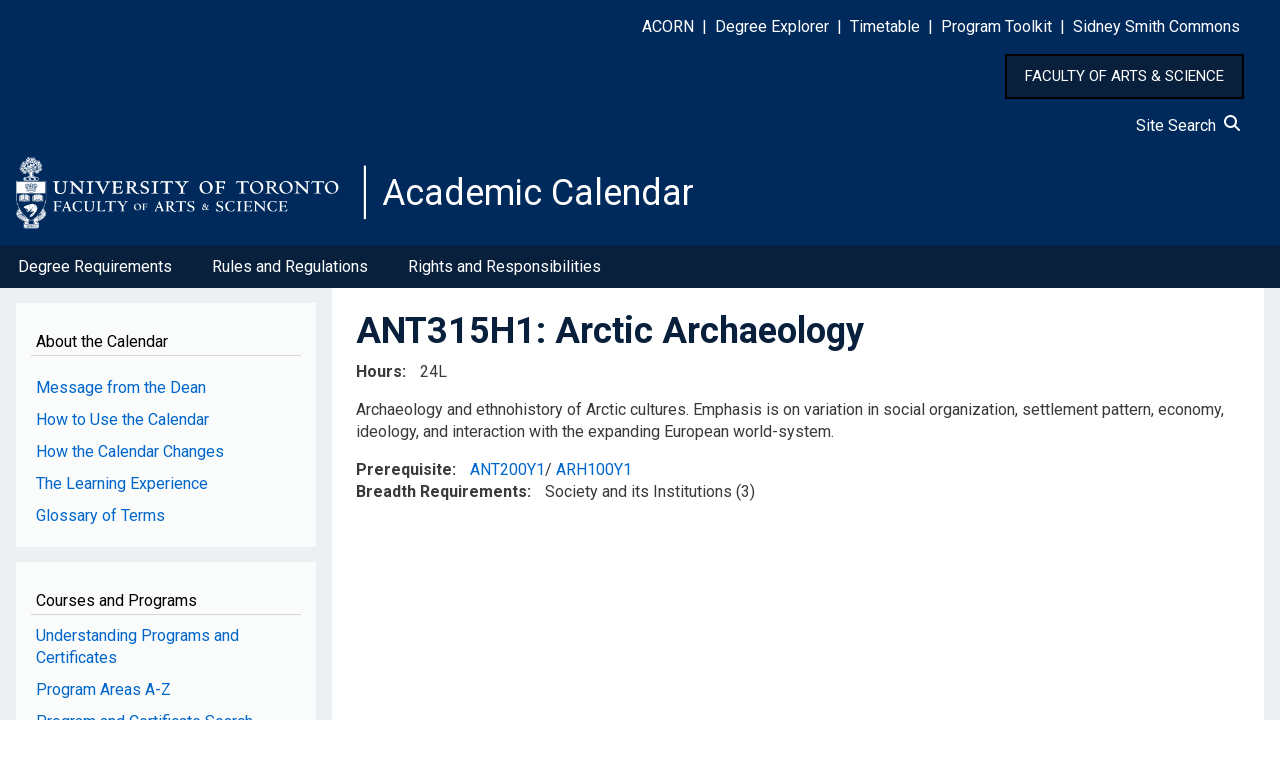

--- FILE ---
content_type: text/html; charset=UTF-8
request_url: https://artsci.calendar.utoronto.ca/course/ant315h1
body_size: 9710
content:
<!DOCTYPE html>
<html lang="en" dir="ltr">
  <head>
    <meta charset="utf-8" />
<script async src="https://www.googletagmanager.com/gtag/js?id=G-HSLJ40C58F"></script>
<script>window.dataLayer = window.dataLayer || [];function gtag(){dataLayer.push(arguments)};gtag("js", new Date());gtag("set", "developer_id.dMDhkMT", true);gtag("config", "G-HSLJ40C58F", {"groups":"default","page_placeholder":"PLACEHOLDER_page_location","allow_ad_personalization_signals":false});</script>
<meta name="Generator" content="Drupal 10 (https://www.drupal.org)" />
<meta name="MobileOptimized" content="width" />
<meta name="HandheldFriendly" content="true" />
<meta name="viewport" content="width=device-width, initial-scale=1.0" />
<link rel="icon" href="/sites/default/files/favicon.ico" type="image/vnd.microsoft.icon" />
<link rel="canonical" href="https://artsci.calendar.utoronto.ca/course/ant315h1" />
<link rel="shortlink" href="https://artsci.calendar.utoronto.ca/node/63077" />

    <title>ANT315H1 | Academic Calendar</title>
    <link rel="stylesheet" media="all" href="/sites/default/files/css/css_633mQlUAkKTszcKnu5zlS_HZiYFH3d49MQzWJafA08g.css?delta=0&amp;language=en&amp;theme=w3css_subtheme&amp;include=[base64]" />
<link rel="stylesheet" media="all" href="/sites/default/files/css/css_CXmwFA_81r9Y3xg9OWoPy6woESCPV4yHZiDnC10-_Ds.css?delta=1&amp;language=en&amp;theme=w3css_subtheme&amp;include=[base64]" />
<link rel="stylesheet" media="all" href="https://fonts.googleapis.com/css2?family=Roboto:ital,wght@0,400;0,700;1,400&amp;display=swap" />
<link rel="stylesheet" media="all" href="/sites/default/files/css/css_5Usx4KZ580cHqw6czvkjIPhux1GrdB3FjTLeVe5ECLU.css?delta=3&amp;language=en&amp;theme=w3css_subtheme&amp;include=[base64]" />
<link rel="stylesheet" media="all" href="https://fonts.googleapis.com/css2?family=Roboto:ital,wght@0,400;0,700;1,400;1,700&amp;display=swap" />
<link rel="stylesheet" media="all" href="/sites/default/files/css/css_nqKuT9As0cwMBrMGx-ec12pbjUx3ChIJt-Yxdyf-yj0.css?delta=5&amp;language=en&amp;theme=w3css_subtheme&amp;include=[base64]" />

    
  </head>
  <body class="path-node-63077 path-node page-node-type-courses">
        <a href="#main-content" class="visually-hidden focusable skip-link">
      Skip to main content
    </a>
    
      <div class="dialog-off-canvas-main-canvas" data-off-canvas-main-canvas>
      <!-- Start: Page Wrapper -->
<div class="page-wrapper w3-col w3-clear w3-animate-opacity w3-text-theme w3-animate-opacity-disabled">

    <!-- Start: Header -->
  <header id="header" class="w3-col w3-clear w3-theme-l4 none " role="banner" aria-label="Site header">
    <div id="header-inner" class="w3-container header-inner none">
                  

<section id="block-w3css-subtheme-responsivemenumobileicon" class="responsive-menu-toggle-wrapper responsive-menu-toggle w3-block w3-block-wrapper block-responsive-menu block-responsive-menu-toggle">
  
    
      <a id="toggle-icon" class="toggle responsive-menu-toggle-icon" title="Menu" href="#off-canvas">
  <span class="icon"></span><span class="label">Menu</span>
</a>
  </section>

<section id="block-w3css-subtheme-headerlinks" class="w3-block w3-block-wrapper block-block-content block-block-content5123b2d0-01e7-4fb8-a42b-d345bac6ad88">
  
    
      
            <div class="w3-row field field--name-body field--type-text-with-summary field--label-hidden w3-bar-item field__item"><style type="text/css">button#home_button {
    	background-color: #09203D;
    	border: 2px solid black;
	    padding: 10px 18px;
	    color: white;
	    font-size: 15px;
        cursor:pointer;
    }
    button#home_button:hover{
    	background-color: #0073cf;
		text-decoration: none;
    }
</style>
<div id="header-links">
<p class="text-align-right"><span style="color:#FFFFFF;"><a href="http://www.acorn.utoronto.ca">ACORN</a> &nbsp;|&nbsp; <a href="https://www.acorn.utoronto.ca/degree-explorer/">Degree&nbsp;Explorer</a> &nbsp;|&nbsp; <a href="https://ttb.utoronto.ca">Timetable</a> &nbsp;|&nbsp; <a href="https://sidneysmithcommons.artsci.utoronto.ca/program/">Program&nbsp;Toolkit</a> &nbsp;|&nbsp; <a href="https://sidneysmithcommons.artsci.utoronto.ca/">Sidney&nbsp;Smith&nbsp;Commons</a> </span> &nbsp;&nbsp;&nbsp;&nbsp;&nbsp;</p>
</div>

<p class="text-align-right"><button id="home_button" onclick="location.href='https://www.artsci.utoronto.ca/'" type="button">FACULTY OF ARTS &amp; SCIENCE</button>&nbsp;&nbsp;&nbsp;&nbsp;&nbsp;</p>

<div class="text-align-right"><span style="text-decoration: none; color:#FFFFFF;"><a href="/site-search">Site Search&nbsp;&nbsp;<svg height="1em" viewBox="0 0 512 512">
<style type="text/css">svg{fill:#fafcff}
</style>
<path d="M416 208c0 45.9-14.9 88.3-40 122.7L502.6 457.4c12.5 12.5 12.5 32.8 0 45.3s-32.8 12.5-45.3 0L330.7 376c-34.4 25.2-76.8 40-122.7 40C93.1 416 0 322.9 0 208S93.1 0 208 0S416 93.1 416 208zM208 352a144 144 0 1 0 0-288 144 144 0 1 0 0 288z" /></svg></a></span> &nbsp;&nbsp;&nbsp;&nbsp;&nbsp;</div>
</div>
      
  </section>

<section id="block-w3css-subtheme-branding" class="w3-block w3-block-wrapper block-system block-system-branding-block">
  
    
        <a href="/" title="Home" rel="home" class="w3-left w3-padding-16 site-logo">
      <img src="/sites/default/files/FAS_logo.svg" alt="Home" />
    </a>
  <div class="site-name-slogan">
      <h1 class="site-name w3-show-block">
      <a class="site-name-link" href="/" title="Home" rel="home">Academic Calendar</a>
    </h1>
    </div>
</section>


          </div>
  </header>
  <!-- End: Header -->
  
    <!-- Start: Main Navigation - Horizontal -->
  <div id="main-navigation-h" class="w3-col w3-clear main-navigation-wrapper w3-theme " role="navigation" aria-label="Main Navigation" >
    <div id="main-navigation-inner-h" class="w3-row main-navigation-inner-h none">
      <div class="mobile-nav w3-hide-large w3-button w3-block w3-right-align w3-large w3-theme ">
                <svg aria-hidden="true" role="img" xmlns="http://www.w3.org/2000/svg" width="28" height="28" viewBox="0 0 24 24" fill="none" stroke="currentColor" stroke-width="2" stroke-linecap="butt" stroke-linejoin="bevel">
          <line x1="3" y1="12" x2="21" y2="12"></line>
          <line x1="3" y1="6" x2="21" y2="6"></line>
          <line x1="3" y1="18" x2="21" y2="18"></line>
        </svg>
      </div>
      

<section id="block-w3css-subtheme-horizontalmenu" class="w3-block w3-block-wrapper block-responsive-menu block-responsive-menu-horizontal-menu">
  
    
      <nav class="responsive-menu-block-wrapper">
  
              <ul id="horizontal-menu" class="horizontal-menu">
                    <li class="menu-item menu-item--expanded">
        <a href="/degree-requirements-hba-hbsc-bcom" data-drupal-link-system-path="node/11">Degree Requirements</a>
                                <ul class="menu sub-nav">
                    <li class="menu-item">
        <a href="/hbahbsc-requirements" data-drupal-link-system-path="node/12">HBA/HBSc Requirements</a>
              </li>
                <li class="menu-item">
        <a href="/bcom-requirements" data-drupal-link-system-path="node/13">BCom Requirements</a>
              </li>
        </ul>
  
              </li>
                <li class="menu-item menu-item--expanded">
        <a href="/rules-and-regulations" data-drupal-link-system-path="node/14">Rules and Regulations</a>
                                <ul class="menu sub-nav">
                    <li class="menu-item">
        <a href="/academic-record" data-drupal-link-system-path="node/15">Academic Record</a>
              </li>
                <li class="menu-item">
        <a href="/course-enrolment" data-drupal-link-system-path="node/16">Course Enrolment</a>
              </li>
                <li class="menu-item">
        <a href="/fees" data-drupal-link-system-path="node/17">Fees</a>
              </li>
                <li class="menu-item">
        <a href="/graduation" data-drupal-link-system-path="node/18">Graduation</a>
              </li>
                <li class="menu-item">
        <a href="/off-campus-opportunities" data-drupal-link-system-path="node/19">Off-Campus Opportunities</a>
              </li>
                <li class="menu-item">
        <a href="/petitions-and-appeals" data-drupal-link-system-path="node/20">Petitions and Appeals</a>
              </li>
                <li class="menu-item">
        <a href="/term-work-tests-and-final-exams" data-drupal-link-system-path="node/21">Term Work, Tests, and Final Exams</a>
              </li>
                <li class="menu-item">
        <a href="/withdrawal-and-return-absence" data-drupal-link-system-path="node/22">Withdrawal and Return from Absence</a>
              </li>
        </ul>
  
              </li>
                <li class="menu-item">
        <a href="/rights-and-responsibilities" data-drupal-link-system-path="node/24">Rights and Responsibilities</a>
              </li>
        </ul>
  


</nav>
  </section>


    </div>
  </div>
  <!-- End: Main Navigation - Horizontal -->
  
  
    <!-- Start: Highlighted -->
  <div id="highlighted" class="w3-col w3-clear w3-theme-l2 ">
    <div id="highlighted-inner" class="d8-fade w3-row highlighted-inner none">
      

    </div>
  </div>
  <!-- End: Highlighted -->
  
  
  
  <!-- Start: Main -->
  <div id="main-container" class="w3-col w3-clear w3-theme-l5 ">
    <div id="main-container-inner" class="w3-row main-container-inner none">
            <!-- Start Main Container  -->
      <div class="w3-col w3-clear w3-row-padding">
                <!-- Start Left SideBar -->
        <div class ="w3-quarter main-box  first-sidebar" role="complementary">
          <div class="d8-fade w3-sidebar-first w3-mobile ">
            

<section id="block-w3css-subtheme-aboutthecalendar" class="w3-block w3-block-wrapper block-block-content block-block-content48c53bc2-5cb1-4610-a49d-041e25d8a022">
  
      <h2 class="w3-block-title">About the Calendar</h2>
    
      
            <div class="w3-row field field--name-body field--type-text-with-summary field--label-hidden w3-bar-item field__item"><nav><p><a id="side_nav" name="side_nav"></a></p><div class="nav-link"><a href="/message-dean">Message from the Dean</a></div><div class="nav-link"><a href="/how-use-calendar">How to Use the Calendar</a></div><div class="nav-link"><a href="/how-calendar-changes">How the Calendar Changes</a></div><div class="nav-link"><a href="/learning-experience">The Learning Experience</a></div><div class="nav-link"><a href="/glossary-terms">Glossary of Terms</a></div></nav></div>
      
  </section>

<section id="block-w3css-subtheme-coursesandprograms" class="w3-block w3-block-wrapper block-block-content block-block-content50eb01e8-d318-4125-8248-6515c8f6289a">
  
      <h2 class="w3-block-title">Courses and Programs</h2>
    
      
            <div class="w3-row field field--name-body field--type-text-with-summary field--label-hidden w3-bar-item field__item"><nav><div class="nav-link"><a href="/understanding-programs-and-certificates">Understanding Programs and Certificates</a></div><div class="nav-link"><a href="/listing-program-subject-areas">Program Areas A-Z</a></div><div class="nav-link"><a href="/search-programs">Program and Certificate Search</a></div><div class="nav-link"><a href="/understanding-courses">Understanding Courses</a></div><div class="nav-link"><a href="/search-courses">Course Search</a></div></nav></div>
      
  </section>

<section id="block-w3css-subtheme-annualchangesblock" class="w3-block w3-block-wrapper block-block-content block-block-content6315aa14-49ab-4ada-8484-a2aedc148547">
  
      <h2 class="w3-block-title">New for 2025-26</h2>
    
      
            <div class="w3-row field field--name-body field--type-text-with-summary field--label-hidden w3-bar-item field__item"><nav><div class="nav-link"><a href="/course-changes">Course Changes</a></div><div class="nav-link"><a href="/program-changes">Program and Certificate Changes</a></div><div class="nav-link"><a href="/policy-and-other-changes">Policy and Other Changes</a></div><div class="nav-link"><a href="/march-2026-changes">March 2026 Changes</a></div></nav></div>
      
  </section>

<section id="block-w3css-subtheme-pdfandarchive" class="w3-block w3-block-wrapper block-block-content block-block-content26f50239-fafa-436d-a135-5ae892d0cd7b">
  
      <h2 class="w3-block-title">PDF and Archive</h2>
    
      
            <div class="w3-row field field--name-body field--type-text-with-summary field--label-hidden w3-bar-item field__item"><nav><div class="nav-link"><a href="/pdf-version-current-calendar">PDF version of 2025-26 Calendar</a></div><div class="nav-link"><a href="/archived-calendars">Archived Calendars</a></div><div class="nav-link"><a href="/publication-updates">Publication Updates</a></div></nav></div>
      
  </section>

<section class="views-element-container w3-block w3-block-wrapper block-views block-views-blocksearch-courses-block-block-1" id="block-w3css-subtheme-views-block-search-courses-block-block-1">
  
      <h2 class="w3-block-title">Course Description by Course Code</h2>
    
      <div class="w3-row element-container-wrapper"><div class="course-search w3-row view view-search-courses-block view-id-search_courses_block view-display-id-block_1 js-view-dom-id-bc2a6752130f39afa1e28200614ab60b10b5dbeb6f82342c83c1f06272a473cb">
  
    
        <div class="view-filters form-group">
      <form class="views-exposed-form w3-row" data-drupal-selector="views-exposed-form-search-courses-block-block-1" action="/course/ant315h1" method="get" id="views-exposed-form-search-courses-block-block-1" accept-charset="UTF-8">
  <div class="w3-block form--inline clearfix">
  <div class="w3-section js-form-item form-item js-form-type-textfield form-type-textfield js-form-item-course-title form-item-course-title">
      <label for="edit-course-title">Course Description by Course Code</label>
        <input data-drupal-selector="edit-course-title" type="text" id="edit-course-title" name="course_title" value="" size="30" maxlength="128" class="form-text w3-input w3-border w3-theme-border" />

        </div>
<div data-drupal-selector="edit-actions" class="form-actions w3-row element-container-wrapper js-form-wrapper form-wrapper" id="edit-actions"><input data-drupal-selector="edit-submit-search-courses-block" type="submit" id="edit-submit-search-courses-block" value="Apply" class="button js-form-submit form-submit w3-button w3-border w3-theme-border w3-margin-top w3-margin-bottom" />
</div>

</div>

</form>

    </div>
    
      <div class="view-empty">
      
    </div>
  
          </div>
</div>

  </section>


          </div>
        </div>
        <!-- End: Left SideBar -->
                        <!-- Start: Main Content -->
        <div class="w3-threequarter main-box  w3css-content" role="main">
          <div class="d8-fade w3-mobile ">
            
    <div data-drupal-messages-fallback class="hidden"></div>

<section id="block-w3css-subtheme-page-title" class="w3-block w3-block-wrapper block-core block-page-title-block">
  
    
      
	<a name="main-content" tabindex="-1"></a>
  <h1 class="page-title">ANT315H1: Arctic Archaeology</h1>


  </section>

<section id="block-w3css-subtheme-content" class="w3-block w3-block-wrapper block-system block-system-main-block">
  
    
      
<article data-history-node-id="63077" class="w3-row node node--type-courses node--view-mode-full">

  
  <div class="w3-row node__content">
    
  <div class="w3-row field field--name-field-hours field--type-text field--label-inline clearfix">
    <label class="field__label">Hours</label>
              <div class="w3-bar-item field__item"><p>24L</p>
</div>
          </div>

            <div class="w3-row field field--name-body field--type-text-with-summary field--label-hidden w3-bar-item field__item"><p>Archaeology and ethnohistory of Arctic cultures. Emphasis is on variation in social organization, settlement pattern, economy, ideology, and interaction with the expanding European world-system.</p></div>
      
  <div class="w3-row field field--name-field-prerequisite field--type-text-long field--label-inline clearfix">
    <label class="field__label">Prerequisite</label>
              <div class="w3-bar-item field__item"><a href="/course/ANT200Y1">ANT200Y1</a>/  <a href="/course/ARH100Y1">ARH100Y1</a></div>
          </div>

  <div class="w3-row field field--name-field-breadth-requirements field--type-list-string field--label-inline clearfix">
    <label class="field__label">Breadth Requirements</label>
          <div class="field__items">
              <div class="w3-bar-item field__item">Society and its Institutions (3)</div>
              </div>
      </div>

  </div>

</article>

  </section>


          </div>
        </div>
        <!-- End: Main Content -->
                      </div>
      <!-- Endn: Main Container  -->
    </div>
  </div>
  <!-- End: Main -->

  
  
      <!-- Start: Footer Menu -->
  <div id="footer-menu" class="w3-col w3-clear w3-theme-d4 ">
    <div id="footer-menu-inner" class="w3-row footer-menu-inner none">
            <!-- Start: Bottom Menu -->
            <div class="d8-fade w3-container w3-center w3-mobile">
        

<section id="block-w3css-subtheme-footerlinks" class="w3-block w3-block-wrapper block-block-content block-block-content36bfc0d4-3d8e-46fd-b075-088ab6a6a3d9">
  
    
      
            <div class="w3-row field field--name-body field--type-text-with-summary field--label-hidden w3-bar-item field__item"><style type="text/css">#footer1 &amp;amp;amp;amp;amp;amp;amp;amp;amp;amp;amp;amp;gt; table &amp;amp;amp;amp;amp;amp;amp;amp;amp;amp;amp;amp;gt; tbody &amp;amp;amp;amp;amp;amp;amp;amp;amp;amp;amp;amp;gt; tr &amp;amp;amp;amp;amp;amp;amp;amp;amp;amp;amp;amp;gt; td &amp;amp;amp;amp;amp;amp;amp;amp;amp;amp;amp;amp;gt; p {
    text-align: left !important;
}
div#icons {
    display: inline-flex;
}
img#defy_gravity {
    display: inline;
}
</style><div id="footer1"><table style="width:100%;" border="0" cellpadding="10" cellspacing="0" role="presentation"><tbody><tr><td style="padding-left:5%;width:50%;"><p><a href="http://www.utoronto.ca/">U of T Home</a><br><a href="http://www.artsci.utoronto.ca/">A&amp;S Home</a><br><a href="https://q.utoronto.ca/">Quercus</a><br><a href="http://map.utoronto.ca/">Maps</a><br><a href="https://www.utoronto.ca/a-to-z-directory">A-Z Directory</a><br><a href="https://www.utoronto.ca/contacts">U of T Contacts</a></p><div>&nbsp;</div></td><td style="padding-right:5%;width:50%;"><div style="display:block;float:right;"><div style="color:#bebebe;text-align:left;"><p style="font-size:24px !important;">Contact Us</p><p>Office of the Faculty Registrar<br>Sidney Smith Hall<br>100 St. George Street, Room 1006<br>Toronto, ON M5S 3G3</p></div><div style="text-align:left !important;"><div id="icons"><a href="https://www.instagram.com/uoftartsci/" target="_blank"><img src="/sites/default/files/instagram.png" alt="Instagram" width="25" height="25" loading="lazy"></a><a href="https://www.facebook.com/UofTArtSci" target="_blank"><img src="/sites/default/files/facebook.png" alt="Facebook" width="25" height="25" loading="lazy"></a><a href="https://twitter.com/uoftartsci" target="_blank"><img src="/sites/default/files/twitter.png" alt="Twitter" width="25" height="25" loading="lazy"></a></div></div></div></td></tr></tbody></table></div><div id="footer2"><table style="width:100%;" border="0" cellpadding="0" cellspacing="0" role="presentation"><tbody><tr><td><p style="padding-right:15px;text-align:right !important;">©&nbsp;Faculty of Arts &amp; Science, University of Toronto</p><div style="text-align:center !important;"><a href="https://defygravitycampaign.utoronto.ca/"><img src="/sites/default/files/ARTSCI-Defy%20Gravity.JPG" alt="Defy Gravity Campaign" width="300" id="defy_gravity" height="202" loading="lazy"></a></div></td></tr></tbody></table></div><div id="footer3"><table style="width:100%;" border="0" cellpadding="0" cellspacing="0" role="presentation"><tbody><tr><td><p class="text-align-center" style="color:white;"><a href="https://indigenous.utoronto.ca/about/land-acknowledgement/"><strong>Traditional Land Acknowledgement</strong></a></p><p class="text-align-center">We wish to acknowledge this land on which the University of Toronto operates. For thousands of years it has been the traditional land of the Huron-Wendat, the Seneca, and the Mississaugas of the Credit. Today, this meeting place is still the home to many Indigenous people from across Turtle Island and we are grateful to have the opportunity to work on this land.</p></td></tr></tbody></table></div></div>
      
  </section>


      </div>
      <!-- End: Bottom Menu -->
          </div>
  </div>
  <!-- End: Footer Menu -->
  
  </div>
<!-- End: Page Wrapper -->

  </div>

    <div class="off-canvas-wrapper"><div id="off-canvas">
              <ul>
                    <li class="menu-item--_0d8fa83-0d1a-499b-9125-c02630e8a7a5 menu-name--side-menu-for-mobile">
        <a href="/message-interim-dean" data-drupal-link-system-path="node/51361">Message from the Dean</a>
              </li>
                <li class="menu-item--e3ee081f-ab90-4055-b22e-29d779c09375 menu-name--side-menu-for-mobile">
        <a href="/how-use-calendar" data-drupal-link-system-path="node/8">How to Use the Calendar</a>
              </li>
                <li class="menu-item--df137539-24a1-4c0f-82f1-12741059f130 menu-name--side-menu-for-mobile">
        <a href="/how-calendar-changes" data-drupal-link-system-path="node/9">How the Calendar Changes</a>
              </li>
                <li class="menu-item--a2c6251a-2361-4b80-a2b1-d2a34edcdbb6 menu-name--side-menu-for-mobile">
        <a href="/learning-experience" data-drupal-link-system-path="node/10">The Learning Experience</a>
              </li>
                <li class="menu-item--_65621bc-cf86-4e92-832a-fdb9904eb125 menu-name--side-menu-for-mobile">
        <a href="/glossary-terms" data-drupal-link-system-path="node/56913">Glossary of Terms</a>
              </li>
                <li class="menu-item--_91673b7-ddd0-4ad8-8008-1382ef21c281 menu-name--side-menu-for-mobile">
        <a href="/understanding-programs-and-certificates" data-drupal-link-system-path="node/56914">Understanding Programs and Certificates</a>
              </li>
                <li class="menu-item--c746f5a1-2ad5-4b1f-afed-a738025707b6 menu-name--side-menu-for-mobile">
        <a href="/listing-program-subject-areas" data-drupal-link-system-path="node/1608">Program Areas A-Z</a>
              </li>
                <li class="menu-item--e34ea70f-9b74-407d-8ba3-e9e5be17e60d menu-name--side-menu-for-mobile">
        <a href="/search-programs" data-drupal-link-system-path="search-programs">Program and Certificate Search</a>
              </li>
                <li class="menu-item--ef85cb1c-bfcb-4280-893d-a62063921f4e menu-name--side-menu-for-mobile">
        <a href="/understanding-courses" data-drupal-link-system-path="node/56915">Understanding Courses</a>
              </li>
                <li class="menu-item--_bfcb1b8-96bb-4faa-8a5d-b973ffa1e2cf menu-name--side-menu-for-mobile">
        <a href="/search-courses" data-drupal-link-system-path="search-courses">Course Search</a>
              </li>
                <li class="menu-item--_a77a0f4-cb82-4941-9766-60c9f3cec8c1 menu-name--side-menu-for-mobile">
        <a href="/course-changes" data-drupal-link-system-path="node/1611">Course Changes</a>
              </li>
                <li class="menu-item--_97fa6b0-541e-432b-a166-a7581592d8b4 menu-name--side-menu-for-mobile">
        <a href="/program-changes" data-drupal-link-system-path="node/16860">Program and Certificate Changes</a>
              </li>
                <li class="menu-item--_5c9e95e-183e-4398-851c-eed348f977db menu-name--side-menu-for-mobile">
        <a href="/policy-and-other-changes" data-drupal-link-system-path="node/56917">Policy and Other Changes</a>
              </li>
                <li class="menu-item--b51fb2af-8c0e-4ea0-b6b8-f86c9f932374 menu-name--side-menu-for-mobile">
        <a href="/march-2026-changes" data-drupal-link-system-path="node/56918">March 2026 Changes</a>
              </li>
                <li class="menu-item--e645dc16-c6e5-4393-997f-39f94a61a5c3 menu-name--horizontal-nav">
        <a href="/degree-requirements-hba-hbsc-bcom" data-drupal-link-system-path="node/11">Degree Requirements</a>
                                <ul>
                    <li class="menu-item--_d4932b0-3ec7-482a-bb48-0a657b04160d menu-name--horizontal-nav">
        <a href="/hbahbsc-requirements" data-drupal-link-system-path="node/12">HBA/HBSc Requirements</a>
              </li>
                <li class="menu-item--_261b895-2e3d-4d04-82c6-90e2dc963351 menu-name--horizontal-nav">
        <a href="/bcom-requirements" data-drupal-link-system-path="node/13">BCom Requirements</a>
              </li>
        </ul>
  
              </li>
                <li class="menu-item--_d292105-711b-47ef-8adc-302064ac6163 menu-name--horizontal-nav">
        <a href="/rules-and-regulations" data-drupal-link-system-path="node/14">Rules and Regulations</a>
                                <ul>
                    <li class="menu-item--_ba9ecba-fe46-4968-b13b-cf323da84b55 menu-name--horizontal-nav">
        <a href="/academic-record" data-drupal-link-system-path="node/15">Academic Record</a>
              </li>
                <li class="menu-item--a3f68f17-1e47-401b-8dd1-22a4c6758720 menu-name--horizontal-nav">
        <a href="/course-enrolment" data-drupal-link-system-path="node/16">Course Enrolment</a>
              </li>
                <li class="menu-item--a61c7d83-9804-4155-9068-f0dabc1445a6 menu-name--horizontal-nav">
        <a href="/fees" data-drupal-link-system-path="node/17">Fees</a>
              </li>
                <li class="menu-item--d2687684-9fd0-4cfd-a72a-1ae5df656a74 menu-name--horizontal-nav">
        <a href="/graduation" data-drupal-link-system-path="node/18">Graduation</a>
              </li>
                <li class="menu-item--dc3bff51-b474-4bc4-9b84-3822635697d5 menu-name--horizontal-nav">
        <a href="/off-campus-opportunities" data-drupal-link-system-path="node/19">Off-Campus Opportunities</a>
              </li>
                <li class="menu-item--_5e26fab-5348-469d-be74-55c8ad21a6b8 menu-name--horizontal-nav">
        <a href="/petitions-and-appeals" data-drupal-link-system-path="node/20">Petitions and Appeals</a>
              </li>
                <li class="menu-item--_62624f3-dd9f-47c6-8420-b238092911d5 menu-name--horizontal-nav">
        <a href="/term-work-tests-and-final-exams" data-drupal-link-system-path="node/21">Term Work, Tests, and Final Exams</a>
              </li>
                <li class="menu-item--b4e706b6-7f92-4e12-a72e-0483062ac4e2 menu-name--horizontal-nav">
        <a href="/withdrawal-and-return-absence" data-drupal-link-system-path="node/22">Withdrawal and Return from Absence</a>
              </li>
        </ul>
  
              </li>
                <li class="menu-item--_19399d3-861d-44c6-990b-d666ca6ec579 menu-name--horizontal-nav">
        <a href="/rights-and-responsibilities" data-drupal-link-system-path="node/24">Rights and Responsibilities</a>
              </li>
                <li class="menu-item--_5bc99d4-a894-4bd8-96dc-052f987fdf22 menu-name--side-menu-for-mobile-2">
        <a href="/pdf-version-current-calendar" data-drupal-link-system-path="node/26">PDF Version of the Calendar</a>
              </li>
                <li class="menu-item--_5961c37-20ba-45c1-bab9-c8bcfcb70588 menu-name--side-menu-for-mobile-2">
        <a href="/archived-calendars" data-drupal-link-system-path="node/3">Archived Calendars</a>
              </li>
                <li class="menu-item--ca102b71-bd39-4e49-9069-99304e661658 menu-name--side-menu-for-mobile-2">
        <a href="/publication-updates" data-drupal-link-system-path="node/1610">Publication Updates</a>
              </li>
        </ul>
  

</div></div>
    <script type="application/json" data-drupal-selector="drupal-settings-json">{"path":{"baseUrl":"\/","pathPrefix":"","currentPath":"node\/63077","currentPathIsAdmin":false,"isFront":false,"currentLanguage":"en"},"pluralDelimiter":"\u0003","suppressDeprecationErrors":true,"ajaxPageState":{"libraries":"[base64]","theme":"w3css_subtheme","theme_token":null},"ajaxTrustedUrl":{"\/course\/ant315h1":true},"responsive_menu":{"position":"left","theme":"theme-dark","pagedim":"pagedim","modifyViewport":true,"use_bootstrap":false,"breakpoint":"all and (min-width: 993px)","drag":false,"superfish":{"active":true,"delay":300,"speed":100,"speedOut":100},"mediaQuery":"all and (min-width: 993px)"},"back_to_top":{"back_to_top_button_trigger":100,"back_to_top_speed":1200,"back_to_top_prevent_on_mobile":false,"back_to_top_prevent_in_admin":false,"back_to_top_button_type":"image","back_to_top_button_text":"Back to top"},"google_analytics":{"account":"G-HSLJ40C58F","trackOutbound":true,"trackMailto":true,"trackTel":true,"trackDownload":true,"trackDownloadExtensions":"7z|aac|arc|arj|asf|asx|avi|bin|csv|doc(x|m)?|dot(x|m)?|exe|flv|gif|gz|gzip|hqx|jar|jpe?g|js|mp(2|3|4|e?g)|mov(ie)?|msi|msp|pdf|phps|png|ppt(x|m)?|pot(x|m)?|pps(x|m)?|ppam|sld(x|m)?|thmx|qtm?|ra(m|r)?|sea|sit|tar|tgz|torrent|txt|wav|wma|wmv|wpd|xls(x|m|b)?|xlt(x|m)|xlam|xml|z|zip"},"ckeditorAccordion":{"accordionStyle":{"collapseAll":1,"keepRowsOpen":0,"animateAccordionOpenAndClose":1,"openTabsWithHash":1,"allowHtmlInTitles":0}},"views":{"ajax_path":"\/views\/ajax","ajaxViews":{"views_dom_id:bc2a6752130f39afa1e28200614ab60b10b5dbeb6f82342c83c1f06272a473cb":{"view_name":"search_courses_block","view_display_id":"block_1","view_args":"","view_path":"\/node\/63077","view_base_path":null,"view_dom_id":"bc2a6752130f39afa1e28200614ab60b10b5dbeb6f82342c83c1f06272a473cb","pager_element":0}}},"user":{"uid":0,"permissionsHash":"d20a8eae1bbeb43dd4f626edb832a183a0d0c09933736087c988d92e75a6cf5d"}}</script>
<script src="/sites/default/files/js/js_wSZRYYjibJVecctEqLDe5Q60yZYTmLXoRo8fw5BZW4g.js?scope=footer&amp;delta=0&amp;language=en&amp;theme=w3css_subtheme&amp;include=[base64]"></script>
<script src="/modules/contrib/ckeditor_accordion/js/accordion.frontend.min.js?t7drgm"></script>
<script src="/sites/default/files/js/js_jxqVBFMopz6Aut0eDNEKfyEhqZ_N2WeufWULezi7krU.js?scope=footer&amp;delta=2&amp;language=en&amp;theme=w3css_subtheme&amp;include=[base64]"></script>

  </body>
</html>


--- FILE ---
content_type: image/svg+xml
request_url: https://artsci.calendar.utoronto.ca/sites/default/files/FAS_logo.svg
body_size: 60967
content:
<?xml version="1.0" encoding="UTF-8" standalone="no"?>
<!DOCTYPE svg PUBLIC "-//W3C//DTD SVG 1.1//EN" "http://www.w3.org/Graphics/SVG/1.1/DTD/svg11.dtd">
<svg version="1.1" id="Layer_1" xmlns="http://www.w3.org/2000/svg" xmlns:xlink="http://www.w3.org/1999/xlink" x="0px" y="0px" width="2400px" height="496px" viewBox="0 0 2400 496" enable-background="new 0 0 2400 496" xml:space="preserve">  <image id="image0" width="2400" height="496" x="0" y="0"
    xlink:href="[data-uri]
AAB6JgAAgIQAAPoAAACA6AAAdTAAAOpgAAA6mAAAF3CculE8AAAAAmJLR0QA/4ePzL8AAAAJcEhZ
cwAALiMAAC4jAXilP3YAAAAHdElNRQflAQ8BFizA3Kp0AACAAElEQVR42uz9T4jkarjn+X3rcsDT
YAidhXH3KlXjWRpSBQa38XWnEm8MgynVwjQ2hlS6e2GvSoUNfdvMUEpmTNOYoVR448V1l3Lj4eLF
UeI/21SMe/DsSrEyhmmXYtXt1VEszNC4mfRCCqUiQgopIvQnMvP3Cc6pzJBCehWpUEiPnvd53z3x
AtjYQEJMNnVTRERERERERERkXL9N3YBWDgEX5W/3eApiiYiIiIiIiIi8Je/OPAPL5cfWMytskg6v
NLEwSUh2Al7K5xIREREREREReUHOO4Bl8guAB0IyTHwugBUeEeaeMJZBwE35WzVry8NnVvy8IsRX
EEtERERERERE5LyddwAr5Aa4w996Zm2OT7zzKoOYy41nljgkGERcbc27wFYIS0RERERERETknJ13
ACvlgiUmYGIWoartToW3hFuvCvgMrAiIcXCZASsiLC7J864iKKc84Ey9mSIiIiIiIiIi0uy8A1hP
rANMeSjLIQFCbCIynCLP6sNGZ0KbR6qVsjbzsRY4pMXPFjGzndeLiIiIiIiIiMhZ+YupG9DKAOAC
uCDGAlxMPHws7gAINuZ3AfBIAAvIsPnOEsg7DKaAhQUkeJVXiIiIiIiIiIjIWTrvANacPAgFCwBm
xEVAK+czB64wy2cMboAlIeDzkwiDDA+TDzzgkmEQ8ZOf+FB0PrSm3kwREREREREREWl23gGsBJhh
QlmqfR3CCkmwWWdfOYBFxBN/QvGsgQd8LCtkJUUHxICPANhAHiITEREREREREZEzdt4BLBPIM6TC
8rlLEhJuuMQDIgBsLOIiMEXxrMMMoHg2KDK3NkcxpFi+N/WGioiIiIiIiIhIk9+mbsAOExsTSLGL
4JMJJCzKUuwXXADrrn9zrvhYBq+WpEAKlbEFLRIcHHy8Sjl3ymXP+IalSlgiIiIiIiIiIufpvAJY
Jv5OhtRtkX0V7QSf8jBWylXx+30lCGVU8rGMYu4fW+uCPPvqK3BDslUMXkREREREREREzsK7p6lb
8MwiLrr9PbstC60HZaCq0noAbAIumRdVrXI+XzfmsoFgKwT2nrRY9k9ghUk29VsgIiIiIiIiIiLb
zieAZZIwA5YEJKRYuGS4QIC9k31VtL7418DHJ8Msa2Vd1cy1XsOzBT4R63DXp6KiloiIiIiIiIiI
nJHzCWDl5dUfcHfyoDJm3BNi4RXdBtfekxJUSrDbPNYs+RoDl4C4toT7J6IiB+sOf+o3QURERERE
REREtp1LAMvkF7DEIgMcTKKigx+EpEVoySDeyMVaAhdcE+MSkWHwZ+MaHnBqA1x52OoJtjohioiI
iIiIiIjIWfiLqRtQsADwyTBI+INv/CqLqvv4gINDVsm2gufxCMHEAzIeGtdgNDwfsy7onkz9JoiI
iIiIiIiIyK7zCmClUKl39bmoaJUCLn/wByYxi53XZgB4GHDwSIK3xFCsJ5z6TRARERERERERkV3n
EsCqd0OIAbj8AMCBmkLrCWAxwwNi5g3LSlhnWq2tijEOfa6ABTY+Pm5jrpaIiIiIiIiIiEzgXGpg
5dWpbgmLaljPloR8LX5+wMHhj+1tAFIuWGHQVMg9L/geb4xOeE0MNctb4R+cySUiIiIiIiIiIgM5
lwysFMgzrNKtToIXZfgqr2OVbb1yBZhcsO4+WO1k+FwR644UeyN8tV6SudOWGd/UnVBERERERERE
5FycTwBrAXzEpK2OVcaCOSuWXPOO33EBG/hSjlS4Ni+XtMCvWW6MzXPp9nuu+Z1r7oG886KIiIiI
iIiIiJyBcwlgrUuo+0DIsmGeKyDBwsbAIgYyIiBhQUA+FmFaFoGPy9fl05KNZa1IMMkDWCuucYnJ
iHG5ZgXc4Ez9loiIiIiIiIiIyPkEsKwifyoXdXhFhsMTCRYU//f4xTdm5RzJxk8pLrflM/eY2IRA
xrwIhlnFSIZxEbryERERERERERGRyZ1LACtgBnzHBYyaulRrERExGTbgAZfEWMW0mGuuK3WvknLK
T2I8DEJWACxwybCLQJVNCgT85BspDhBzD1yW3RENfFKeeOKJCHvqN0tERERERERE5C05j1EILX6S
jzEIBnHZCbDZNXE5puAKqygCn0u4BFYY+JUC8Pk4hCkXwAcSPL6xLENlITfFTytMMlx+APfEhNiE
XGys/ZawCGPFU791IiIiIiIiIiKv3XlkYBlAXgWrLnz1YWtcwm0zIgzAJsMjz8zKuw2albmWpBhc
AA8kmHwDLoqMr+fw1XNrAG74QcJjEb564HtRnesHTzzyyCNPhHvyxURERERERERE5GTnEcB6ZtVk
XxnYLSGsS2JiHpnxDYOYJXlulFmZJ4Siy2DIc32rAI9kI3zlk0LZ+ZCiPQ+8x8HD5MvWum9IcKd+
20REREREREREXq9zCmBZQFIzAqFPhl1UrwJYcrfRZRDgsuhOmC8lhaIs+7MAcIElEZQjDM74ttE9
8KEYsfAfAP+MT0VrvuCUawy4Y8U9d9wVGVkzfqguloiIiIiIiIjIUMatgWUU4/1V+bhlFz0HMAg2
MqIAvhBg81iZCyDiY806PpCQcMnvGPwqn/2OB5hFGCqvcLUrr38FMRYuEXn59oSweJWLVxnbMJd3
P1yqI6GIiIiIiIiIyDCGDGCZ+JhARkSIRVBkSc3xizDWdsWrf5f/W/FKB7sSnsrLtOehovekmDhY
O2GufE4DeGKBhcMf5bN5YGotLvO1Nn0iAjx8bBIMjDLvyiTkClhh74Sw8qLx+WtFRERERERERKRn
w3Uh9PnFDVdc8ZEfJJWg0RWPRfH0uBgv8DvXXPM/5H9KgodJSoDDex6KV8zwWdetSoFffKsNX1F2
D4xZdyBccVeGr2xinsgawleUQS6LBIOYBJs8C+tX8ZoZIR4+CU88kWJCkZ9lDfZOioiIiIiIiIi8
aUNlYPl8BWBFUgkXzYlxiqCVhctXYIFbyWkyibhkUdScWncbhDzzKuSG96RbGVSLShbXe1IiPvKJ
iBiLgIAMMDGJMSudCvPWRRuBsCVWEcR6zg27x96okrXpDh+DP4G56mCJiIiIiIiIiAxhmAwsswhf
3WFg8zv3AHzHxsfinjynygUoqkpZ2EX5dZsFlxhAnnO15Jp3vMckz69yAa+yrlU5oiAsSYGMOTH5
6IV5AfiYX0SYpGVOF8BDWRNr7aJcclgGxW72hK+ohN4SRERERERERERkAMNkYOXVqr4QVJ4xKxlK
aRkUyvOWwiIPKq+OZeASQFHDarO2VMIl70nLDK98CRkzABYbHfkMskrlrbyQ+3NdrDv8mmLuc2ys
Svhqv7w0fN6W26IroYiIiIiIiIiI9GqYAFbKRTEun4OLX2YnGSTYpJXA0S3hRkdBuMcnBUwSZsA1
MRFRGR4yyetgrccgXGFUxiOcE5IC/zb/jO3RBvMC73nw7JYQi7gIfD3PYZNUgmNVSyJSvlXmdYuM
sB/slokXEREREREREZGeDNOF8AKKvKmQj8RlXlTABU45DShGKay64RchkBGyKJ4z+EGKj4NFWnT7
84ppMyjGNAS44gePPPJfwk5+1aws735XG75aYpNg1YSvHrjGJK50VmQjfAWuwlciIiIiIiIiIsMY
bhTCDMjDS7MihGVzQz5GYMaCBQvg7wEJ37dee4NLhofFuzI4dcFX/uBnGQ5LWZbzJ1uvXxJiVDow
rllAyj0+BuFG+CofqzDBrATDcnPe45AQ8cfGK0yAInx1j4WPXVTuEhERERERERGRHg3ThfAJuMct
fgJYEeIyY92RL/e/4n/LB5LKmH/P5gTERRhsc9TBvKPfc8fDa2I2N+MLARYuFtZG0OkeF5OMrNLp
MH/eKzOokmKUxHWnxRhwtsJdefvscu7nlgUbWVoiIiIiIiIiInKy4QJYeYAnrRnD7/dKd7sYo8jO
eqxd0ne8mmlLLLIyePSJqBLiWuBtZFGZ2Ng4zMo2AdiAVwax3pEHqXwCLH5uBLTAq1S+Wq8jIh8j
cV1+/tl9MbqiiIiIiIiIiIj0ov8uhEbRoc8EKOpVbbKK+ULA5xIfiLmvXVoCNQGhCzzALToR2jxX
wVpibXUCTAlxMfjAfaX2VkyMU3ZCtAGHGT4WCb/jkmETEpdVs56t+ISFX2RaJay45xPXXBdbcKMA
loiIiIiIiIhIn/oPYIVFF7wQYKeiFOQBKYOYGxxiFkXRdKN2aSnrUNizBbcEQILFkjwgFhXBqKCx
XQluOdUiwoZyZEOnaOmMEIMMk4hHbrjiD0ySSnBthU2EgVeEqUIMXCJiYlxuAdSJUERERERERESk
T30HsGw+AgssfMDAKZ5fVua5ISHlknVR9XyswY+dlj/nGouw6OCX4fKACySY3LLaKedex+UnHzfy
tp5fdUlCxK9KazzA40uZ7ZVgkfKNH9isS9Wb2FhAyD1wUY66KCIiIiIiIiIiJ+s/gAXgkgJOEabK
n6mONHhZKYmeNHQTzFk8h5cWXGNv5XTFOKTY2BiE2LVdFtc8EgLCYuRAu3z+lrDSgouNUNoCH8gI
sPjObTFOYd76CBMDj5RfPPKzyARbt1pERERERERERHrxW8/Ls4E85OQXXQNzFn4xCiEbz6678ZmN
ywuI+AzcNXbNC/gMrHBqOyyuGXyDypiBJpBwTUYChBvjHK4tsMmwsIlI8QCDqNyKGfFGiXqnCMY1
b42IiIiIiIiIiBys/xpYsAK2a1q5ZDUBKANISYFwo5Phs48YxNzzYU9lKReAGY97M5+crd8vsMiI
i/DVTe1rXDIsYr7xq8i3iishMLZGWMzKrc4GeFdFRERERERERN6ovgNYMTDDBnzmlecvsQmKalfP
rCLgY5Bi8o5rrvlSBMDWPMDdW9vqOa8r3pP7ZO0885OUCBN2wlcL5sy5I8HAI2AJfOQXf26Er7Zf
E7IOk8U9v6siIiIiIiIiIm/Yu6d+l2fyC1hikQEefhlemmNjlfWj1paE2FgEBGXeksMflTnmlWpV
9aqbkHf6AxdvK2QV13YShGtikjIwtSQoS8Q/M0i2sq22rdebr+U7Xr9vq4iIiIiIiIjI29V3BpbJ
CrggxgACzLJ4+xUeyU6x9gu+csWMr/xJQkzAdge85KD1XxJj4PKDy7LToQkYDeGrZ/d84h0mARkm
NnYRODOxyIri7E2+F+ErCFkB7lYHShEREREREREROVq/GVhuMcIfPOckgcXP4rkPJBvzrEiIgRgb
igwtB4uoku/0haBlrc2b8A7w+LbntQssTJJKAXgXr9JRcMWMa2KijbEJq1a4RFCOj/i8fStiAnUn
FBERERERERE5TZ8BLJtHABYkxSMrpuTjBMIKmwSLmJSAqKbYuUkKgEtQdDZs60Jo8GfDlAVWJXhW
J29PQFjJ83ramcfYePY7xkbNrA8kGIR8BG4Jd9ao7oQiIiIiIiIiIif5rcdl+UAexNl+/nPx04y4
CGGlxTMWVlF4PSYtRiQECEmKellX+HtGIDT3dO7LYG9XviUOCS5ZxxLxsMCFjQDVnAQwy+6GeZfH
JSkJNpfAZ9LWHDIREREREREREWnUTwaWg190u9vOl9rsDgjVLnfRVkH37e6Cz53/mrKYdovCV82x
y6ywOtfEuASYG5lg2c4S35FnYN3h16zxOz5ZkXeVb71ZhuHy7oSrrTWIiIiIiIiIiMgB+ijiHvJH
WTUqBCwyngiLzCpja+4Zf+ADSU3oKd74LeCeT1xzjU26VRjdwAScPeGr53yoJkmxzmzj2WhrrhUA
Cz7Uhq/yDCuThIfymbTyztwBs9ZxFEVEREREREREpNHpGVjr+lb3xGQkpGXWU15hqlq0vbJedqtN
LYuQ1y6DmEvyDnsZYGET4TYs+9l7UpJKSfbt9TkklXypnMmvjd+fc8rqcsZyd/j4fGWFS4ZVjGDo
EhWZWaqDJSIiIiIiIiJytFMzsEw+Ays+4BISkUIZhpoRYRDywIp7PvGeu8rrYLm1LL9m+S4xLhkO
K+CKz3zlKx+Z4WAQcr+3dS5UOiWuimyqtQtM2ApfQcqXjd+j4l+Px4bw1ZKo2KIZf/DINz4yY4YH
JKwA68R3WURERERERETkDTs1AyuvU5XXrrLIu+VFfCynP+BszL/Oh7om3pivPv9qnct1TYzP162p
90WA6jNNHnAqoxR+2OoAeIePgbNTdJ5KZldev8ok5KqcuiCohL3WOWF11bjeATFXxU8iIiIiIiIi
InKEUzOwbCCvfOXyk5888bQRlvpYdJ6zCHCLOWFBxna1Kb9x6XkWVcAtv/OO2zKPKp/q8Z5Fbdvy
AFdWZHrdYVZCTEuu8TGIarOjQj4wB8Ahw+VXJXwFMSFx+cgwcGvDV/PypxUiIiIiIiIiInKkUzOw
MmYssFhnGtVZYHBBXk3K4mc5Kp9BWoZ95rWFzp+XeV0p8G4SYnDJNXGR9bWukVWVZ3TZuNwAC6xK
xleeMWYScVm0vo6JVVax2l2yWyzfaKixlVcAy/O/tvPQRERERERERETkWUuA6reTFp7nNCUtc60D
PFcYJCyJyLAwiXD5A4AVbssyAiIMHMAmLYNdeXDplhC7EgzLhYBTLB88zDJ8dVtkjAXMgMudMu5r
KSnm1siIABfYxFh7ui7CPR4Z64yz6KR3WURERERERETkTTutC2FaKVGedZjfBhx8wCfAIOIWWGI3
hJCeXfKVz1yQkAIWHgYUeU0/ijLvm+JyOsyJyy6Kq2Jdzx0KfZq5tYXbPfYFpVbc4hbhq4/AoqbK
loiIiIiIiIiIdHRqDawYuMQA/IZKVM++E5MXPXf5yAUxBiEfsBpzuKydZzwg5CffSAmK+loQYBIz
54H3vONDWXPKKP51Mbgpfp7xSMI6bLXgem/2l1X7bFpZdp0QMEm4oUt2mYiIiIiIiIiI7NFHACsP
2CRY3PLQOOd3PDIsfNJijL9LYsxiFL863k7204IUswhFzfhcTp/hAzYOKZAUXQ3XnRsfSMtQV84g
D03dY211ETS3xkKMtwqwL3ngGg+2llg1w4KiNlZeCUtERERERERERI52ahF3g4QLYFEEjwDCMtup
6neyminfGwNB0cZohrklZlEWfdd7Ugw8XGxSYjIcbB6Ba5KtClnXxASkBICHT4QLODjcsMBu7Q5p
ENRu49odPnmB+/ri9CIiIiIiIiIi8qwlQHVqAAss4iI4dI9PCrhFhlXVEhOTXzXPWw3hovpRDd+T
ktSO+7cgLUJe97g4hBhARoa50aIVHiFgE/McbFtUamI9EJRzZzv5UzbOTmWsBzKsSqvycQpjrljt
7WooIiIiIiIiIiIjBLDAICqCTbeEZU7WplURTtotiX7fUCPqeQTBqjv8hinb63rilrDIsXrO5lrg
liGp53Y3m2NjlQEtq7ak+3OWlY2FASREQMKlAlgiIiIiIiIiIq1GCGDBusPfO6o5TRFxJVvpmhiX
oCYENCcox/QzsHGwcUhqMrnyilJ5x8B9PpAQAzYmJnHxJqwI8AEThxCTsDaTa9ND2RGx2W3tKIP5
qx52RkcUEREREREREZFNowSwTEKuyANHHg4pQZnnZPEToKgt9dzhcNuSrBJQyufe7iz4hQCDuDXw
9IWAgM98IGEdSlp3cMwzxJYYDe2ouscjwyDA2TP372TYeCTERUl6A6cI1X0qQ3MiIiIiIiIiIlJv
hADWc6bUZr6RUwRv1tWs8u5764BWmy8EeHwD4L7I6qovBL/rDh8TirLyDjZBWWLe52vNK1awE6Kq
ZlZZxWiCBhYmNhesihBdgkdT4fqm7pEiIiIiIiIiIvJs8ADWc0WqBRkuKWDh4pJiAWzkUb0DfBIs
TBwiUgwcLshLp5v4Rf2sOXYl1+o9EZfFq+vraNkbdbfyIuqbLGwCjK3xCPOOjgnsjCt4h88Fy4at
tjaKu9fnlTWPsCgiIiIiIiIiIs9aAlS/nbyCgOeR/QCssrZUAoC9MTofgA8bHes8fBxcMiAqCqtH
QFC+Mi1CWTYxDl5Zkv2ZhYdXBpEueGJBhle0wcHjiluojB+4ICQq8rLcMnD2LN34zS4LtUNchLxy
RrnmLxhFEfeMuFy2iIiIiIiIiIic5JQMLBsbg8/k3f3W8hpTC/wiSJXnXy0JyQjJMHAwgZAUA68Y
sS9fnlmOYnhNXOns967oTJhXxsrntfArWU8LbIyiEtez38l47uL4e1FVa0VYdik0cXFrRk3c7v4X
8Lny2wq3bPU6I2xOWnRbDIkH/quJiIiIiIiIiLwmA2Vg2YSVsE8IuDhEhGQ4hNhk2MSAR0RUBoOe
xyEMgYQL1rWxIOQCGxcXlxiKUFUuAeCSlICQlJiYrDJK4SUJDnZZNQvysvCwzqVakGGSVcqqu3h7
ysGnG79ZG7/N+IM7fACiouvhVRE8u+KGOc5G60VERERERERE5GjHZWC5ldAR5LWp8lLtz6Ebhz+K
0JRZjP7nYped//IqVc8r/45ZTMsDTAZ5R7w8KHRNwp+V9S2weC4Ov5bnRT3Xo3rAwSAr1rMOOEG1
29+mT2XYKduocbW7LoA5LmmlBljVc66YiIiIiIiIiIjs1xKg+osjFmkWHQbnfOKaa+4Aim5zV6TY
gEkIXBJjkQI2f/KtUrvqAgNYlL9/Lqe5QJ63RaUTX8aq0oIQcHZCSjP+wCXBLuZNoCijvuJuo5Nj
zNea8FU+Jd6qcdUsJWOdm7XiOx94xzs+sQIuVcBdRERERERERKQfxwSw8tpT99hExMSVzCaAGY/E
REWAaEaIUbsUD3A3wlI5CwMTjytsUh4AMGEjpJRAQ4DoB3YZwooBGwMw8ckwsaEytmF9m/Igltn6
LjwUZecN4B6zLBgfFWv3GrZbREREREREREQOckwAywaWGyXOYbNK1FUlRHSJDzUj8n3FJMHZef6C
mIQZef5VBOwGsExo7KAXYZDgkQewLCwgK4JtCRBthK++c80t9yyAFQkGBldbFa/q+YCPQcZ1Ecqy
8PGABB+YVcYtFBERERERERGRox0TwLpgHViKeSofHxvn/4xJWukumFuSAjH3O/NfFtlbTrkem90A
VlAu5wvXvGNe/D4jAELeAxYzPBxiHvmIRwaElZYs8YgJcbF4h4FLRgC4OwG3ZOv3BQkGX/Hwi0yv
mJ985RsGeRdHCHaCfCIiIiIiIiIicrBjAliwzn+66ji3DeXYf2seQNGtr94Mk4z3vCdiM4SUATHX
fOEDJkFRf2vtBpM858sFPvJHUV4+wsAgxOJ3PnHHvMii8ouOhgYOMR+53WkrW2vIW5//Z+IQ8li+
F1b57lzwo6gIJiIiIiIiIiIiRztmFMIn4B4XSGqrSeW5UDHrelYXLLAw+bUxjw24BLXF1NeuNwJH
WTHvqigMv+YSAh7fyme+4+HhcbG1LB+XkLDy6s1WPbdsV1pZ2i0hBmlt2/M2uzhlTtptkZElIiIi
IiIiIiJ1WgJUxwSwUi5YYZJhEOBUwjgLnJpqVyYOAZvhrg9FPaqPe9d0S4iLXXTFW899S4hNSESG
hc2Md0CeQWUCFGXYtwNm65DTPS4mLgng14Tgfq+tr+XwB5BX/4r3lIJ/X74DJj43AHyqyekSERER
EREREZHcAAEsn6+sc7AAHLxKZ8IFGVnR4S8hq+RQ2TwWP30vOhAa+FiV1y6Ji5BPbkXCFeugkE0E
eDXZT+8As6Zu1XOI6ZawaPcchwyXH43bd7c1ruJaSEZUbI+NjYlZ04lyRURSFIynWM+yw6iGIiIi
IiIiIiJv1QABLIOEC2CBV4ankoZ8pAV2JZ8pD+fk2VvV5fl8Ln6+JS7zlp6tO+EZGKQ12U+/FyGz
qOi4aJIQEpRLXWGQZ47lwSmLmBmwJCTB2OrIOD+obpWFjVuz9UsCAtbhPuVgiYiIiIiIiIg0aQlQ
HVPEPcNhBVzyWAawLhvm9clwCInxMAi5Zom/1UUvK0cUhAADl2tWG3NYgI1LRko+OiE70zMu+coj
j3zjMzZUMrIiwCnCVwYBP5mx4gsmPulOHa6YJg4hKU88kRITE+DjkBLsjLEIF3zDYT0ioXXE+ywi
IiIiIiIiIsBvR70qwSTiivU4hO7W9AVGUfI8g6KD4RUeDnFNZzqjkp00I8QmLpefswD4QUYEhIRY
eJU8LQNIN7rzmVTHLYzJR0IMgJCPwANu0bbn0u9LEhKijfEOt1t6A8xJybC5bB2F0SKqqQkmIiIi
IiIiIiIHOCYDCyDDZsV6xEG/eHbFHde8x8LkAw9br7ngZ1H7alO4kb91SYpNhs2XjTysDIpMLReD
BJdrlsU0m+28KaN4RS4BbJZkxZRbHDIMkjJ89cAHTBx8EgzCmiyvvKUfeIeNi4fFfeu7lIKqX4mI
iIiIiIiInOaYGlhrGTPy+lMuATPu8YqgkUlGBjgkpMQbZdrNneWsx/erysu8GwRFntU78t6QH0hI
uOQev1INa4G1Nerg8yuef84rYUUERbCr2q4PJBhYWFjFGpdExGSkmOQdGFOcYvsMLOKtJTxvYUpS
zOezrvu1ruIlIiIiIiIiIiLbBijivhbxkfox+2Ku+F7WuqoWeK8fj8/Ew8LYyMRa4JIU00wcDP4s
1paXRV8V4xHmIaz3W4GyagBriVm8+j0pRtGq5zERIR9TcfOZOkuMsl7WB5La0NtmqGpd8P69uhKK
iIiIiIiIiDQYoIj7WgiA19Dd7jMJNmBvhKUuakf4S/GwsXjHOz4Vz10SYxXTHNal2y3Wta1m/MAt
C8q7ZXvqlr6uouXy3LHQ35jnBouYO75wzTXXfKkpyw4XlXLvNnl3xE2rjVaYxFwADwpfiYiIiIiI
iIgc67gi7rmIe26Y8QcLYlKSsutc7oJHVlsj/EGAvTUKYZMZERYZNjYU1bMMqrWtfpAS4/MNj4AQ
vygdDyvqwkspYODhY250a4yL0u1++VxMyJ97W5exDqo9EODgcAFFOfqgCJhdFW3xTniXRURERERE
RETeuFMCWOCS4jHjkktghb0zgt9s5zWXJLhbJdch5IZ1t7xnFwS4GHwtnzFgYx0hFgEeF3j4uGUn
wIR11tWz70WXQx+wuScFMuJyeQY2FhYG4BNzXxnncFcGeBhc4ZES42FhEwMGnyvzrbCVfyUiIiIi
IiIicrzTAljgExJyBSxwilH3/JrS5lUXPO7UhIq5YUFSllDP5aMQRpVnLmEry8slwOcHHgEx82Ld
Cc8BrAQweMADAgwiINzqcGhtjYVoAiEGRuO2hDjERXH39XoSIO+omFsQEXTMNxMRERERERERkVqn
1MDKpUUAxyHFJOTX3ryl3HfSoiufXTwTAQYGCbfcM+eOL3zAwIWWDnhe8eoZAc/BowTKcvEZkOEC
ATdFOMnCxa+EmhI8lltLjnGwecd7PjHfWe+MxyIUBhYxbtFl0cMHVrzjHVZZyF5ERERERERERI50
yiiEazFXrDCKn7r4RERQdLRbERCQkTFjsVMfy8Ld6JBXHV1w7QNJMSLiB5JijML3pOXoh+txEl1+
ADDH5IIVASEpeRZZClC8Nm9VSExWqepVv20fSLCIi66Sz6MUfiE4/Y0VEREREREREXkTBhyFcC1j
Xesq7jD3PZ+Kgul5B8EZX/mTtFiCVZnTI+PnVviqjstz8XQIWLEkhY0ugWCVIaUrLnjAxC/CVl/5
RYgF+Hwo8rBmfOYPHvmTJ2I8dsc4XDDnodiSdaWv9SiF3xW+EhERERERERHpSx8BrATIR+QL+MKc
eU2Hu9yCD7hERfn0oDLlgjkfsIoQmIkJBDg1SzJhq7OfXbbhCpcMj7h4NhcDBmEZZlrxCYeMdSfD
OXDDT0JMEiwWW2vMM6+syjNz3mFh45CXfocltzwwZ8491xp1UERERERERESkP310IbT4CTvd/+q6
3OUd7hwAbKxKSMktcqhsXGwu+FCODehXxiCEvPthuFVn67lb4RKLDKvsSgjwO1nlFeti8xYBV7yD
sjMjrPAIMcp8sLX3pJW54LbMxzIIuAG+K2glIiIiIiIiInKklgBVHwEsigpUC/zKiIHrilMAS3xi
bMIi2LVpXuRDufhcABQVteyiApVLUAkofcfD4Y+NJXwgKQNm64pXSdmF8B4q4as8zObxDYBr4o2W
wnd8LB43lp+PmWjgFDlbARkOHhRBuBWmirWLiIiIiIiIiBxplACWQVyGi+ZASIjBn+UzThneyUNd
Vfe4gE1QqVmVP5eS4ZJApUw6LDGBbCNHajMr6z1pbaBsHb5aZ01BXmzd5NfGXEv8jZAWLAmKjo91
W7zCLvPFRERERERERETkUCMUcYcMm4fi5yuucIGMB/LaUPae7KRbXGxiHjdKroeAxQWXxFhAUumg
d1FU26qyoBJeCisF26tWOGQYxJUOiC6QblXautgKX8EF3/hFjFuuLyraO+cOU+ErEREREREREZHh
9JOBlTNxy8pW1xsjEppkRRBrMzPqlphwp1bWAgvKjKp1ftO60x/MsbfqVH3H2+oIWCdv0zoH7BaH
j6zztSwivK1qW7vy7onr7K8V1kZWloiIiIiIiIiIHGOUDKxcio9dVKAKMMrnPZIynJVwXz6/xOFX
JXz1nVtW5NlVRlHqHWZFFlZQyfFyyDaKplvQGkr6Tgz4fARWXBMWhdg9ICEkI2C1dwkrAihLz6+w
Fb4SERERERERERlenxlYOYOEC2BFSIqJUxRmz7OX1lN35dMdPGzWYw9+weWSdZH059fmYw0+j3M4
x26oerWWL8EuirOv88NSLoB7/CIUtT264aa8+tY69+tTpWC9iIiIiIiIiIgcb5Qi7puqJdfX1t3t
4p0Og+vp1XH8TBJmLDHLYul5t0K7HB3wO14loJWPWrhvU24JWQesvpQVsp5HM/xOSNISBHsuOP8I
PJQ5YiIiIiIiIiIicooRuxCuJZiVjoI5jxRq6l2tRWSAXf42g6LelM0SuMQH4rIb4WdcMpyi09+M
/VaEgMsFMK8UeI+KTovwuehKON+7nBtcIGYBO6MpioiIiIiIiIjIIIbIwFqzgYyAq6Lznb+nSPon
Iix+8gUDp5JzBc+F3z+QYPKreDYv7r7O9nrHvljddzzW+VfvtypXGXh4zFiXc/8JrPCJypEGq/It
Sbkosr5ERERERERERORUE3Qh3G1AHkDKykypJQExXllxKg8LVStQbY7wl4e+5tgbc1VDWPsDWB9I
iu6CeSfAbfkIhnmnQAevLPAe8BmABS4GNhCVHQ3rlyQiIiIiIiIiIoeaOICVZ0zlwZ4nYElESFJM
TYsaVtfEZXF0yANGycZyEi6L+Z5zsJ5DWCEWBn82tKEaHvuwtdy1vCW3ReDqmU1IUOl0COuwloq4
i4iIiIiIiIj04ywysPLudh5xGT4yyACHgAyPmHVY6IGQtCbIlBdOz3Ow1nlRsA5hPc9RJw+fpVwU
oaw663Lu6wLvPg52pay8hUFChonH53KLRERERERERETkdJMHsPLcqWq+konPzVYGU96Jb3Mswk15
jtR2rhas8AjZ7IC46ZZwIxOs3vPr50Wp+RUOMVA3ruJurpaIiIiIiIiIiBxnglEINwUA+EXuk0PI
L26AoMxhMvD5AYDbGL6iCD2FQIZfeX7GDyKixvAVpFAUhI/3tNPle/HTeqTEGY8k+ET83Ahfrfik
8JWIiIiIiIiIyFiGz8Ba52DtWhGSYeIU4aG81HuzmCvgDn/PMqsWxTzvWJeBv94bwgIbFxPIiHD4
uDFtXhSMT4n2hNlERERERERERORQk3chBJNoI9y0JMTcyZj6slUqvW45v1h3M8xHAtxnTszXfBtZ
dxB8d1C7Hfyi3UvCjawvERERERERERHpT0uA6rcRmpBi4+IAkBAXta9SvCLzakWET9phOXd8ZUaA
S8L3Sin3OllR3H0B0Fi8fZ+ICLBbsrZERERERERERGRQY2RgNbMwykBTFwZJQyn3XXfElZELY672
jEEoIiIiIiIiIiLTmbyI+z4J8QHhK8iKKllh5ed9S9+UTrqtIiIiIiIiIiJylGkDWIeLmAMXeEDI
fO+82dSNFRERERERERGR0720ABa4APgYsDcHKwWWUzdWRERERERERERO9fICWCl3wIwASPi+Z77t
ToNXUzddREREREREREQO9/ICWBCwAm6wAZ9Vy9zW1M0VEREREREREZFTvMQA1rp8uw9khHvmTKEY
qTAGwJi66SIiIiIiIiIicqiXGMCCkAXrLoFZwzw26y6EZvmcNXXDRURERERERETkUC8zgAWXUIxB
aLfOawJJ+ZOIiIiIiIiIiLwoLzOAZQProJTVMI/BOgPL2vhJRERERERERERelJcZwHKAvK6VVdS4
2mVRDVslrOiSrSUiIiIiIiIiImfm5QawVkTsC0mZrANY+TwxcKlOhCIiIiIiIiIiL81LDGC5XABR
8XNutTPXBZCyAi4wy/nDqRsvIiIiIiIiIiKHeYkBLB+AADC5LJ7zauazWdfJcoGQJXBVdD8UERER
EREREZEX4uUFsHwugDkJ61AW3BedBTfZrPOuPAzW2VqhSrmLiIiIiIiIiLwk756mbsFhHP4A4D0p
Jr+KZ99jFc9XLbDKeb7jASE3wAq7yMwSEREREREREZHptQSoXlYGllPUsPpCSt6JEPL8K7tm7ktM
UuYAfMYCPBbAjFgdCUVEREREREREXoqXE8Ay8PmDGXBPADh8LKaE0BCQcnnuZhhhkGEXIaw/iDCm
3iQREREREREREWn3MroQGnh4zAC4xwUs4uL3OTYWP2tft8IkI+YKgAU2GQYBN8XUgIBs6o0TERER
EREREXnjXkEXQpeEr8yAFV9wAYOwCF/lGVZewytn+IDDCoBLYgwyXD6xAmZ8JSXEnHoDRURERERE
RESk2blnYLnFqIMA9/ikgEnEZfHcHBuDtAxn7bomruRrLXBJ2Mzpgjk+8dSbKiIiIiIiIiLyRr3g
DCybhB9F+Oqe97ikgENShq/y/Ct/T/gKIiwSrKKY+yUxHpDhY3JX5GZd8UiKO/UGi4iIiIiIiIjI
rnPNwDIJi8pVMMcj2XkW8npYJr9alrXCIaaazbXAKzKuDJxKjtcSvxjnUERERERERERExvICM7AM
fH4Vgao519gk5MGrXxvhq3X+VZsZj/gYhJhcMwcueSTGBrLKs3DBDxKsqd8AERERERERERF5dn4Z
WDZhkRH1nA9l4hcjB1YtsHbyr+aEpJi4W6GufGkRGWARFFOrGVfVddwqD0tEREREREREZDQtAarz
CmAZ+HwGYEVQ5FY9P5dbkJACkBLi8qMyrRp4CmtCXisCQlLA49vOc9XQlkJYIiIiIiIiIiJjObsA
loODVZRhX5IQEWHiYANmkXv1gEfK9liBKwICso2lVcNUt4QYuFhEREC8k4WVuyMg2wp9rUc4fA5t
3RJh4WIXbZqTFssVEREREREREZE+nVUAyyEoC6Y3WeEWYSK3Ul4d5jhF8MounknIKkGqOTYGcREa
uyXE4Y+GdSywyYj4uPHsOoi1GdratMRTEEtEREREREREpFdnFMCqZkvlRdOtMrsKYEmKgUPK7niD
CyzAxqsEna6JKwGsDyQEZWfDOfbejb/HxeLn1rMrPELYCG0ti8ys59Z8xxvvTRMRERERERERefXO
JoC1Dl/NCSo5TBYOHsnGc+BjE5KSYGHhcMV7UsDCwMTGYVZ0M7QwsXFJiwAXgI3DJe+L5wxMHD4C
D8QkgIGNgwm4pGQYWHhcsCIiISiX4RCXHQsBHLwijHWPO9bbJiIiIiIiIiLy6p1JACuvLPXcPXA/
i2Tjd7MSRgIwMDae2f59dwkW2dYc2xzirfpaddbdC++KEvMiIiIiIiIiInKqswhgGaTMyDv9gYlb
5EqlxEQdwkaQ52pZQEJEAti4mHBAafW8wLtJQkJEhoGLA0BE2LEVYPMI5F0WRURERERERETkdGcR
wPL5yjprabtE+oqgUzaTQVKWdF+QbVTIei7wvl9SlHiHFUk55mH+e179qos8m0zdCEVERERERERE
+nEWAayES1aYZA0jA3YLBq1zn+rk4wq2MUk2ysZvuu0cwkq5AN4N94aJiIiIiIiIiLwhLQGqvxih
CQaXUFSY8mvnuOk0rl/M98Zpl52CT+neXK8As+MW5euye3yPRERERERERESkwRgBLAuABDDLLnzb
/E7BI59l47SPRT2r/QLmjdNmnTOwYoDO4S4RERERERERETnBGAGsXMK+kE+34FG2t6thiNFhGS6r
xmlXnTLB1swD5hURERERERERkSONF8DKWqZ3Cx7t60bYLQi2vxtht0wwEREREREREREZzXgBLBtI
987xcroRGtC6NSIiIiIiIiIi0osxAlgJkFfCSvcEn15SN0IbUABLRERERERERGQUYwSwMpaAjQF7
g09jdiPct572TDAHWBWl3EVEREREREREZFDjdCEMgRk+EPNpK/tpwUPlGb/IbtrP425rGfNyGR9b
gmTrFt1utGNZWcKMaG8el8cFEI3yzomIiIiIiIiIvHnvnsZYi0HKDLglBAzcIh8rJS4yphwsLFIy
oqLLYRsTFxvIiIqlOliYJCQdg0sGblEzKyIkA1xMTFKy4vc6FjEz4L26EIqIiIiIiIiI9KIlQDVO
AAtcfgBwt3cMwPNi1ASxbCJmwPdOnR1FRERERERERKRdS4BqrFEIQ+4B+EqKW+mgZxLwRFgZPdAm
5Imo7Epo4JISV+ZwiMkqlapMfDJCrPJ3r+YVSWW9NuHGK4xiCc7GOlPCjQ6NDiGPzICFwlciIiIi
IiIiImMZKwMLwONb+fOSFDC5qExfYjCr/L4iAa72zLEg21rGfGN+mG8tYUW2tc4Ug8uNZV7CzjKq
S5njNHYwFBERERERERGRQ51JF8KcRbAVYKq32ghTnZMVPsHUjRAREREREREReVXOKoAFYOFgF3lT
CxIiIhzssjtfTESCg4PNBSsSIkJM3I05UlwcroAlMRFxsVSAjJioeMUlMCchAJyyi2BCTFysY8ay
WEd9K8wi5DYnJdLYgyIiIiIiIiIivTu7AJaIiIiIiIiIiEjVmRRxFxEREREREREROYoCWCIiIiIi
IiIictZ+w8KYuhHSKCWdugkiInK2TH4BsMA+o/FxQ24A+KTKka+AWVQYzSVntJ9JlVF82twzPHMM
sACPZKR3wtp6RmfTU9s8ioD+JsPJjwQZ7tkdqw1CDMY5RmmPe9V+6zguoEzjDn/qJrxoBtYZHLBM
3JpnY0CHUzlP+Y2N/P/blwL55WtMNtKlyDEMLCyMmhOYuNiCeOom9sYr/r0kISCe/K9iYeFzUfxm
n2UAywYUiNnHxCo+Q01niHNSUuI38i7a5JdD8VkfOZzir5UQEJ7NuYWBg8dl0cJksPXk++x6kKh6
57/X5t+6z99c9d+/GcmLOHs0sbGw9vxNViSkJCRn/cnqk1t7VtLv1YBbHAlSPOKz2U8MnPLcwCEY
ZB3a496Md0+xAlhnbOgA1vpLcl8e3u6drG3VPWh54AlKtDN33KG91Wdiwj1t/7NsV1r8tH3i8rx9
4Z4lncLhj73TVxvvgcWsZp62PSHY+ittBheavhh3/7Z2zVz174tNULyT1Xf0tKBGfMJrKduzb4n1
70T+PjS13d0JQNa18/i21336qs8Zxan/cccDowxw1Ldxvab1Z+uw74MFCQnR2ZwgmcVoshcd5l0W
49Em5TM+X1mQER9w8WfzWL4XWeX5eGu+fO/a/cTtO/Ymlb9ds7RmaxeTXJ4976nVllh7XlEf3M9V
P4+7R/7NpTxP7fae7RYHXWwdzTKSyt/meQ3Pn4957dHypTNwsLE7fYLWFsSEAwdOLYzi09N0RlJ/
/D48UPG8/HUYv/qNfN43FZONT2B+ZjFlqMaGrQvJYT4163HLD7EoRjAfTszV1tld/drWe1z9ud9+
8+JbLBtwO45xzHEE5sUI8P2zeSyuAtrPUU2CQY9m+0tTz2FvK/OjUlsm4+aRIN/y6Y4E+R6+eSS4
3/Pdf9w6zmuPk9O1jkKYB7Dupm6n7PjK8CdLPl97X+b1QacEpw+D+WVvHP+w5d8OEsIK+HzyMtr2
hCED0fXrtvjZ+5renfDa09vTdGo9xKfkOMccD54DLENaEg1+CbufgYtbE0DpYk5Mgl959fsjAlj9
63Kx1xYen96+T3X/7163C+Q+hl9+bQGsUz5BACvCAY8B53Kr9ZwDWOvOxOds1XPREhsX54jAz3N7
IsKBwljZCe061JyI8EzCWA4uH094/RBnE4d906ywBzuS9XPmvP86a4iz874t996UOsw57nFyupbz
tN+Kf/2p2yk7xrhojs/m0vx4SY/L+kE2QIcXa6R3YlzJ1A3YYkzdgDNljbKWCz7zmSXBJCfRJn5R
cek4V1sXx6uzyShr50zdgFa2EvXPno130gUAwIzPfGZBMFAm83lIp27AHt7UDehghtXTuYOBi3dg
vkVde264Geiba7zwVf4d9o37wYJx3Rh4uCf/TS4mP5LMiDEHOpOxRmi/N8I6TnWB2cPR9LXscXIE
jUIoUhUO8PVyHneO5W0yT3jtnHvuisc9c1Yt81/wjRR/1GCiScivk8JXu5IR238ao+ctH4I9dQNk
L5eUx5PDV2uX/CDtuXPIOUmnbsAe7tQN6MTqYRkGPinfTr5wXRvmm2vOotfltbvhkXiiW6YmIX/y
tbe/Sb9Hkqz17GXTjHig85iQd7zjA9d84o6HA9sFc+bM9wbXjBdwWwtOPxIMs8eNe/4qJ/it8rM1
UEk1OcxQlZikixlx78nD11QLc5oHV2rIOO/T5tcuZXFCx5o+xUe8JiTBxMA+cBvuamuKmdjYe4Mm
M77i4Y5UutvHG+A+dzxK2/vgTN2ADqypGyCNHIK9pW4TsrJySv7tZXU4jlzwAx+v12NAQn2NNVlz
R834OZ518hKaj/pL0q1KPxZmx70m/+YKeuyPYlfa4BzU0XFJRLJ11md3/Ba/4iff8UfNhDbwGntz
LEm3vlHtzp/k/Eji93BNlGBgYmF3PhO6JB5wXN8EoDhCOnitt7kfiDsXHT+lS+2YrBO+IYbb477i
9rLHyeDWNbDeMVatFGmzrrHwxPD1FqpBy9NODhfliW5w0CHf57mM8SElLBekxVdA0HIvwsLGwj5g
2UP2f8/bZOO0Zk4c1it7Pa6JiXniX3J92bK2r0y+WV7UdCub3bZe+4TXu0XBWA4OEa5935t4bRUj
HE15CXVYfbltBl7ncM/+I0+XJT0MPoCzQdR42rcoCtvGxe8WxgHHgUNq4a3Lk5rFWo7Pt1yWAYP1
ctPWdiQv4JJ+X62L5/LFxoFH6eryU56HZ2h/z7bXbGJ1/qutv3diTh2wYnpW4xjUC8I9o1nm319d
LpLmgwyVbmOdVKvrNKcdg4d0LlXC2ixOCmHZhDXf7ysi4j2jrdnYOB33mSXuIH9jA79jNdR9ZyLd
zh6H24o6LkHN0WBFRLSnvLyN0/l8at5atPwQJk7HzqeLAUNYm8I9f9PvBAcdR1/CWQGcUkVy+D1u
gfvCv99fg45F3BXAOh9jBrC2VQc57eaBiKS3D7qJXQ7/2uSe6Ki4vYWL03Hbhg5h5e2J91wC3B0Y
CNxduo19cLeQ+xNGX+l+UrC2IiEeZDjorid5uYetsejatvPwekvV0aB2R4LJA7hd7hF9OHmv3L/X
Pbe3vf5D++n4sJ+ipi1ZtQwg73S4+D7tItXCPvgC+wH/iPfqJRRtBvi987Gsy73oZwv8nsbf2nc/
NzcnJDqTIsl9bG/9p3dF2PFiqeu5wpeBMvsdwgPDnfOa5w6/2XGuAazmY8GStPyG3Wz78yibNtCl
2MGKqLK0enbRHrPxluSxg7UYhDXnNEv8jp9ME7djvZyhbr90GRDmoUNebbebUcMMSrTJJKzZb+YE
Hc/SLdyOuYN9Xw15fOsw19QhrBXOgUec5gLur+NI0LTHde27NN0eJ4dSAOvFmTKABYdcFC1wBuna
ZhM1HF5OvySuj9wPsaZ2zcGEvk48Dgm29LPFHn7Hy4oup2mnad6P1rqf+m5qH13o2ODc/uyCU0Zp
XOsyPk3XO2Nt7/AKb6BT6KbPTreuE22n/90DLvvem6BzEOvYz/u+8U33DZx9WM7rvPUEOs9mal7a
YRf93S4sDl9um+bxHB/wXlUnbouwZt9cERx826TL9+kcZ5BLwG5HMp/24eNtjCLDtj240X180nHt
hkYWRMSt217Vfu536CfOxMbZCTod97mt+7ZZHtHZx+0UeB0qgyltXXfXd6c+nLfpfuC6aHWf/zn+
ge9c19zwvrNiut3OGyuEZZDWtObwGwC7ZwWLIj/xkHem7dh66M3U+iPB4bdkX/YeJ4dpGy36KX56
enp64okn++nl85+yqZvQwzbwxBMbP4/7iDq1Mx6wBW7DOu0elm08JZ22L3syBn+n/do1B6O8l9us
ntZndfwMRiPsyfuOadmTd/Ryw4G3zqz9DGY9vSvtrfd7/Gu7A/xd69eaHXR8MJ6Cxjb308quR5ru
7/b2o+5diJ68A94Hv7V1wUFb7DyFNa06dAu7HkPCnvertHavcgbYg6d8eLXvZfRkHrU0o8P5Qtbb
t8vmo88jWf4wn9ynaO/eN/Vfr+mxue+GR/412xzXNnPrL+UdsYy6I9Whf93nh9fpCHNMO9se7edj
hyzNad2OYLA9zqj5/B1/VmV0+C7q/2jsdFjn01MywrUAT3XHs/SIpWzuEed2JNj8tnBfwB53WBv1
6PPRuhO+pgBW8NTlhPzc+ZU/nT/BLtN0grtp6PBO3aVE2tOyjdql7xr+a8usXW/fa20/ze83nNT1
8nPod7dpP8r/tuYJS23/hPgnt3z31DTu7e/TZ+vb/tr9X7yaDeGrw9djN7S9v5YO+TnYPvnOnvyD
lzXEnrx7YhgdsY92O4aYPe5Xxih777QPo+HbwDtpqW6Hv5Y7wNa0f778I98lt/GbY+q/YP2jeixI
Tthn25yyjxx/PKgLkqYnfjLNTjdqw97/UkbLGuMDlzfNLSSezJrbM6edVfFkdbrl4/e6HXGHNY4V
wtq9Bg8OXoa70erj/x7jHAnCN7jH6dH90eIvps4Q61U2dQNeiaTDPKdVaOqy/F1xT8vO9hbrfnY5
2EC6a2nNMMsPvb+zfod54h7Xl3TsHNhtrtOktc8usE/qCJL0MEebaCf5//RlDtH6tr92/8NR13db
PKYDbIxZ8wk8dFjrZikPrfPMj/68uxu/3WMeMfJU0tu2Psvw+bDxLloHLyPB7vR3CHpst7PzzArz
VXUgMIhrupSv+HDi+xh2+Gv9GKAzU933Zx8yQky+9HgkGJpb/nR/UimA4bY45Lb82TrolQbxTtej
BdaJn8wUhy+tc930/u2V1dZiq04/TPuR8scA48BaNYXC77FO7F6bYPG9da6vvZYl8DvNNfy1ANSd
hWcHL8Mtfzr97zGMsPK5szq/arg97q51rn73OOnN6wlgfeeOGIi567BDyj5xh3mCCdqQ9rb0iGWn
+Yb/2trdzqT3daQdtrbftcYdTkMYuDpDs+XJNQ3S1jlOW34u4r73Za7fgT5b3/bXnvV8wllXWeru
yD04w965CD5s6/drb1V85JKNjYu628HGfGzfgvpXuZXfLo44inYbk/Rjj2Fwf+v31Wjle8dhENdW
vuqj9mFSGwreNEQI6/SWNwtqQgPnGdJ6PhbMTzwOJAO2MixDN4ccDyzS2gvXU7ZyLdgKtNe56v0c
MN47NTl4ee0hrLDX9tfXjuqr2pbHp9a/yU2PWxSfzbUA0BLcbGeW5c0fTvx7DHNrIBeU29m1SuiQ
e5w/8h4nvXktAax7vKKMW4yPrxDWidoO6cdnDXSVDHyqGHScb+ivrWznmXSAtbQvM+55jX6H04Ir
zAG2dXsdu04vKZz2MEcX4cZvcS/L7K91z9r+2h+PHi55m1k7itPyhMEudkNYh45Ltk/cOkd65JLd
ys/3A55eZUe+LtrIPrOPWEJSydloFvZ0fN4dnex1lW8dMnwF9aHgbf2HsNKel7dpN7s0GXR9x3KL
f1ejZDWf3s7umRd1F66nXppXdQm89n0OmPa4rPVW+C1b4PW4tiGDCQBRh3zOfkNY3YwRwspafm/j
Ff8uT/57HLrmw/jlT3aHuV/bHic9eS0BrBsCfGzAxsfv9XD9FqUt0+MR2pAMutao85zDfm3tblM6
ylqGlnX6evEGboVd89yxuTqHSXtZSjzAMoeQtQaQwp7W5B/wbPfWb5++GD21tstpYHrkkt3yp8Vk
uYz7eZWfraOWEHYIYfWV3+dv/f79gO+I81cfvgKnx6NhhjN6R8K416XVLb9LLvHUvPLfbOqm7PXc
pdruNH/dhWvfR7sugdfLXo8Faa/tzwUtuTt+b2saOpgA3TqQ9xdQSDrPOXwIK2n5vY1T/HvuR4K4
3F+t1nlf3x4nPXktASz4zNcigPWVr50GB5dmyYnT+xAPuvT0gAyvfk9fztGpict14g5LdQbert3l
n5KrUzXEO1anemqd9rbU/pa0FrZ8ni56+VubNRV84JBwdL3tqnhWT+9KlyNletRyrUo4wjtqCbm4
ty2t27LnT4l95DLCDtnUH3s4mfW38q8Wr+omWFP46q7nv3/a4e/8o7dszHH4Z9pt8JlV7LuLHi6w
soHbum6h3WFeo+bCdYhuvV1CWFc9XrymPbc/5+6dOuvpgr8+pOj1vjXdAgr9rDc5YN5xOhIeyymO
BPMXcMUSFv/aLfO9xj1OenLeAazvvON6sNOHFde861DG8S3KWqanI7Rh6HUkB8zb5+nLFOJJ1uq2
ztFPWKPZ7tLb29SH/sJb2QDLHCbDMmyZ7vbQbq/22T46NIejhSS3pUe9yq1sfTxRy9uF5U/W0cvw
tyrB1QlO7Ixs7OxZ7lBvySTC2vDVose8jLUu3T6jHruOZ71vwe4awsHXcRqr+DfoYVnJwG3tWn20
PnzFQJX+MuzWdvV38ZoOsAWQthwn+2h9fUhxmL9Jl4DCt16C4elBc4/dI+MQ63YFPbQk3Tv19LOl
9S3PrGWLxjsKjLfHSU/OLYD1pRKyWuKR17TKrfjecp/Ew245TC/5Xu6iITEQlMv8pHBWKWuZnozQ
hnTg5R+2DUOlj+5u5WHtOmdtp1QwbCdCZ6eqzTlf7LfJpm5Ai7Bl+sceTvuc2meT3ttv9bLE3DDF
UOPK99j5Cntppdv6Hs5OvOMcbJ0kj9PNeCz+zhhuOW+QtYWtI2+e+teqSgbZhu0tOm8hH5izPPt2
5iJW3Ha4DKwLut4PllnSpfvrtwFG89sVH/3KYO/Uy5O/f+uDCcFgn8Euo1n3EQxPD5z/fLOwQq6Z
s+zlU5KO0NoVt3tvFdXvccN9O4+1x0lPziuAtSAA4oYvYhsPq+bkaFV2MpjxWO7uX2pOeueYeJi1
X1T5V2PQYdjztyCZugEjtCE7cP5hQljpye3qQzzQcv3WOYYs5O4e0Z6ussFa3SQZfY2Htq/tHrZ9
4hqshvLqWS/tr3aCNPp6U3pr3bYIk+/A6swvWyNgzocTgyVdqtT4Jyx9s2PqEJlJ07Frhz2A+8GO
+m5rKOBy8FGM+1Q9sqVTN6ahhfYomQF9ZKn6mB2OWV5N0HU16O2upEPWZdTTN8MwvUqSlqOkfeLy
g5qQYl8lGerFrSkF/Y5w3NX5hrDikY4EfWg/EmiPk73OK4C16YIQA7vYXefFBVxUTl+fVLj4xRfr
A9dFAGpOUH7ZPX9ZxABkxZJcbMDrPJCnrI3T2SYbePnJwa94uUX84onWO2UOlrlzCtxn/lVywtQh
1ngO4pbp1onLtwduf1T+ZAy8pmfH52dleCcHhoYX8KWHce6yDkGRr0fvH8HW7+7wb8tojMbvLH+w
dXYZwOPzi7nMguqRzZi6KY3SqRvQUdbhzM7iW82z/sDnhFFrwf6Lnj41yWBbsI910rKd2vqT7kBb
staeUnDVw3dg126tz843hPV6jgSveY+TXpxXAOsSDwO73EVv+LPMqVpnajgArPiAyQdWPAc65jjE
OFuXBNcYxXzrCyCjOJDPeOSp/KLMe7h7Dcn2MoVhi6dmR7zm5YawpuK3zuEOtGbviLb0JettSUn5
KehvmUNJWqbbJy7fGrj90Whrepad9Oqkh+PR4Sfvh7Uw6Gk5dus8x+VH+Fu3sF5b98H6rMWHQS9z
og43ucJRtr+frYyYF49olFZPJ5u6AYBR+y4vR8ja81pvKJx34DXeO/WUltfnyoxRkqH91oV/chZ/
esRrLkfqkfFWve49TnpxDgGsa96VhT+/lSGreflY70wxPlERYIpIgGTjiy4p53uW7+7rk+grYnyS
IiS2qqwjX/dzOOvLoOXjz18ydQPOqBWbNA7FYdpzsPoaH2eTsbPUl1n/ysPgHe+5HvHTcOxxb+gW
mgMvP35BS+1POnUDOmovD35MbSVz63j+uroPWnxumBIOvGa3dY6+sln2S3tZSoRdPMIR2jylZOoG
AF5t0DUcZd1u6xzjtOM48WBLDmpHdvdH2Kb2fM5Z76HNbnnRHwfYF9Lel/hS1e9xwQhr7rLHhWO/
HVJn+gBWXonhufDnins+8a48YbAxeM8tD1zwtcyPMrf+BXAxAWtj5zO25rviKxc88IUPGJV1vOND
pbz7/lpcb0F2wtTX7tur6mIyPL91Dm+Atbo7X3/u1G/ECVLiET91ydGtHJbV8Lzd0/Kz8sT1auAt
eUmyqRtQClu7+FwdfEkVbh0n3Kk3sldBw/OrwTOJunUeN8Z9O+QFsGprtq1GqpqWlBV1m1yc9TFi
mJvuTm3PlOVIN2ei1k5dH3vOi2sfjS73mntkJJOuvWmPi0ZZe/sed3XWmZhvxvQBrE3fMXGJoAwv
WUBKiMPv3FYuMHxs/I0LjRkJ8daoBZeE2PhlX9oFX/gdpxg5wyzWYQIJHmbrl5fA1Ie2obai+1f/
jwFPYYbK+tvfpSMdbHu6XMpcDvBl4G39fq97W4NLB17+rOH5q94uhMONnFyB8zrae60nlodVwnK2
QpWvq/ug0xiIjUZYu986x6yXWxfDjPIpUwlqn41GC6QHrZ2qgzMOvCaDLDU44NkheB06dfUpUwhr
4htXwQHPDmHsPU6OMn0A67n21IprPDIsQlL+5JFHHvnJEzEeJhkhFu/5zhL4yuPOnZoZVzsXOTfF
fEu+8wGLgAwTj5gnfhXr+EVGiE2GzwdWXOJj4J71nZa3IB106dnW71FrF5Vnw4WwkkG3uUk66NL9
1jncntfo7nRCaG/DYbK9U5Oe1yb7OT0tJyhzcuU8ua0Bi+6VsLYLnL+u7oP7jnnxCGsfKwcrG2Fb
ZCx2Q9A1Gq0FWetRoJ/A68vRVEcvGq0FaWvoos+MmBV5zcW3HsKazlvb4+RI0wew1rWnVtjEGET8
5GZr973iG79I8DBI8TD5wBfumbNkVTmBeR6FECBjyZJ50WHQxCPBwCXhF9+2viZn3PBIjEmCyZKv
/MmPxjv+Mo505LW1d1F5NmQW1mvTfilz0/M9TXfr9/7zr5K9U7Oe1/Y6pIMt+ZzviUuf2scj7F4J
a7v7oDf1xvXK3jO+cjxKC/zWOd5aKEDa+LXPDt/ltSpsDZK7I7ZmakbDZ3Qx6vl5MGJGTFL8XyGs
ZtmAy357e5wc6RwCWDmHBIt0zyiAl3zjTyJc8rLsLjYmRnkpuR6FcN39I8HExC47DDqE/MmPPad1
VyRYZDhvuHz72+Z1uGu8phBWd37rHF6Pa9u9i9u+fjmd1TI9OXH5zUflcy6qGU/dgFcmac23u+rU
1WC7ysb3V/aX8hqnLEe6EEg7dMX12hcjb0ZT/lU8cjv8lunnWwfL2jMtOWqJbsON/GjU7co6ZMRY
HZZzCIWwmiUDLvvt7nFyoCkDWCvuyoyX78SYW/Wrti255wsBacNukxT/prVT8y6IX4oOiE1mxFiV
ob/vuRt4mPFzdY5bnY6wDveAEFagA1hH7TlYbo9r87d+V/2rcRgt0+MTl5/smTbEiEBjiKduwAsU
86Vljs+tQS5j6/R0+cqC3OaeW4HJaK0IWucYZgxaGUY68PL9hufjkbczaj3/9UZuUVf7rqCSo5bY
tKXxyFvWnhHjdVnMQRTCmoLX8Hw8cjum2OPkIFMGsBx8vOJU1Gc3ob/qng+YuATExJUDccBT2RPV
xQKs8tTV5omwvKhKiYkJ8DB5XxlxcFt+L99nBdzh4r/Rnq7p1A2YrE3dQ1h5uFO68Fum93dP01T+
1USsvVOXJ184Z3un6hTy7Qhaj9Fhy964XWXDfWXdfp0905LRWtEeCOivfp0MLx106WbjoAPx6Fvq
t0y/3BgB/VzYe6dGRyzRaahGNP7fpD0jxhmgkIBCWGN763ucHGDKAFYM5CdT92SNycMw5z0uCQYO
fhHC8vEwAY/35ZfqjJ/E/CzDYCkfcMkwcfGJiQnxcYo6WlbjeEaXuEBYtjBVh8I35jWGsOKJ19+e
g+X1tCZ/63flX43F2js1PHn5ccv0G2KdUBwsmboBR/Fa6tTMKjevdtl83vj9tXUf3H80TUdsR9Q6
x0d9Zs9IOuG6vcYpyehtCV9k9oWzZ9rDUSF6t+H5Kcb+DFumzwYJhiuENS634fm3s8dJZ1MGsDwg
P+TG1B96l8z5jk2KTcif/MFXPnPFFV/5xi9ibNKNr9xqECwlwSLmFz/4yhVX3PCVP/iTCJsUhzvm
tXcIHfITr7yFtoq5vzmvMYQ1Nb9l+mUvuY4mNweudwjmya/3i4c7QeuP5eydGp68/Lh1jivSF/WO
nYNs6gYc2eq2SpWXjfdPt0cffG3dB8FsvIsN4wYpwg7zOCO25xDrEUmtqRsyonTCdTsNz09x6dq+
59qTtGo/Z8+06IjlGY0dkdMJti5tTDrosv3HUwhrPNrj5ABTBrC+ERHzmXzXtCpTlnzhA+8wsfGA
gMedy1KAKx43Lle+c70ReHD5WZvX9ZFHIgx8bEze8YEvG4Esi/yez0cSQh4nfI9kKgph9W2cOlj+
1u/T5F+ZJ77e5mvxOHVJ43H2Bvq/9/B3SDp0SJrxg/gsLy6kX2nryeNNQ5bEa+8+eE6n1V0+s+fT
2iqLx+IRTN2UN8FqDLpmk7QnaJl+fp0InT1h6+VRoRWncUoyyRa2bYM90HoVwhqL0zglmaQ9Ycv0
j10WIkOZdhTCj0V4Keb5km/FF8xi3EAAkwiXW97xvrwAXnJXjm/zowwezPGIccspFj+KnxbclXdx
7vnAO66xict1JgSYfCoPUResvzQvawNnb4E5dQMm19ZJ5ZlCWN34LdNvTt7rjLPIvzqdM3UDjuDt
mbbq6e8QdprrikcFsd6AmLuWOb7V7AWvv/tg24XcuNsbndjaqVhTN+CNcRunxJO0J209/3MmaVcz
f88096glNm9hNskWRi1hpJlCWC+cM3UDtrTtcef67fVGTBvAWjNZJwiusAkAl4iMJ574xUdsQiDF
5QML8tGubH4vTl+NYilJ8W9a/Js/f8/vWKSYwIprXBIgxsbkF088kRHhYhBhTpSsfI4uTl/EC5dh
HxDCCnuq5JFMvdkDah9W3TtxDduvf6n1r17efZ3mGobQX45L2HnOPIjlTvmWvArnXf/Rb03xj7aC
4sZWQKWv0Op5saduQEXUOsfsLINF59im18yeugE7whfVYp/Lxmn3RwYBm7cwmWgro6NbfCqFsMZg
N06JJ2pRdHSLZXDnE8CCPHyVYJHyg49lh5Q7EgwiIiwSbJbM+EqCic915ZCyPQohrPiEi0HCD2as
iqyrsFiSX8w14yM/SLDLuhoLlIEkh4WwLnsqIJ1NvdGD8lumuye9h8ZOAKttfefJnboBBzP2drj4
flT9jTop3w+Y+4ofpPgTH8vjSdd+qmTqBrRwW7qozYg2jinbYx2/vu6DYJ5V1c64wzz21I18IW16
zS5PX0TPopbp1tQNrLD52jhtceSNQeusjiO5qPV9GM7bCmHFE6xTe5wcZMoA1j2/8zsP5MGiBAiK
suvV7J/8DmnMRz7yE5esuLy7JMYlxi5PQLdHIcywi1BV/tXokeCQcMNHIgyCjVPfCx6xSPHIc7hM
YMHvvOtcC0lenylCWK9Z3JKDNTspeONtff3dvdD8q+p7kE3dmE6CPZcf817Ha/IPzAm64Cu/iF5g
UFC6OKyYu7OV2/jQW2j1nJhTN2BLW5bceYUCcuYZBlReM3vqBtRIW4LjF2dzvmftOY6tjg7S21Nv
Vo249Z0Y0tsKYe0TD7JUe+rNqhG1TLembuBbNmUAyycjwyPfbWNWBDzfIV1xywN5Gq9bnkwEmMRF
SGHGD2wSEiDkjjvuiIt/QyApwmH58paEGOXSL3CLZc/5VH5NRUDIkrhok0/GeQ6XK6czO82lEFa/
/Jbp3tFL3s6/Wr3Q4rubnfGSqZvTQbinUuCi56oG2VGhqI/8ICM4u0t7OV3SesxYF3PfHn1w9UrD
mvbUDdgSt85hTt3EHcHUDThL2WBLtqfetFpRy3Rr6gYC+WBVTZkrea+W45hTb1iNrPUWqDHo+g8J
YQUjvSevhzV1A2pNu8fJHtN3ITTJv7wiQjKcIlS1wCThI/kFnFXOPcMB/LKI+7rCRVgOO58/QgCM
Iny14A6fzQRFh/zE6ooMq7hHmIe1IiLOr5ic9M3sOJ9CWH1qy8G6OPqicjv/Kpgwe8k8+pXWC8sJ
MYj3hK8eKhmyfYlaS3fXm/GZX8Q6sr86YWuW9Dcc3kb3QeDsvoGS1jmsqZu4xXuBVQjHkAy2ZHPq
TasVt0y3pm4gJlE5WNWuU8JX57B1deKJW909hPX5ld4gGY45dQNqxS3Trakb+HZNGcCKsLAIgAss
8twMG4BFEdKC3ZMxA4jwsXnPvHKRamKXD7OcO2DOB6wipGU3tAOcIoTlAAFpkUAe4mC+8Bom0lXS
OEUhrD75LdO9o5Z6XvlX5lFbYBOUGaMvg0e6p3j7d5xBQgT+Cd26r/iDFE+f0VelfcTYEP9NdB+E
8zuhjlvnOKdjnk3Mt6kb8eaYUzegVtIy3Zi0dSYhv/aEWvM0gONZk25dk7hlujF4C7qHsH4ohHUQ
a+oG1IpbpptTN/Dt+m3CdV/ys/zZK+6GWsAKh4ywqISVsfs1YgMp6UZAKqmcBK2Kg1hWXCybmEC8
sZyI9aFuRoiDS1okA6asq9DM+GPC92dK9tQNqNE2gt2psr3T3M6hhUuCM/zaSqZuQClmvnfEukvs
I4LG55R/lQej1tLKuKhWZR4Lo3zOfHGjflq4uHs+ESvcAQMELuzJ+2pzwTd8gon3EelP+/F5tlXk
+LV2H+zCHL024KK1opQ10DeUi0lK1rp0CwMLC/vFHYlfB2PqBtRKWe7dH4ZoddZhHhMbd+9ZFHw/
ufjJOYWVn8Ut08fIYU+wO14P/OCQsZPfupe5x5lTN/DtmjKAVeVglAfuPAPqhrx+SkqecbX+GomJ
iwP3p40DVVy5E5FtLNvmEYBF5ZR1RQhEvCfkio/YxHj8KL8SvKnfEDkz3b+y8ktrd+oGb8mmbkCF
X3wim6fbBy7xvPKv4LJlC8+biU1Su8d0vcx7GLx7lktyUp7EjK94CmK9GgnuQbebXmv3wS7GD2Al
rQEsY6A132wEuutugl11XZQM6FxL5id7v+msAdZoY0BNyNXELL59rdYg6wJv4J4j1oQ9U9rD4cNT
CGtsx9zW7ss57HFS4xwCWHOumOGVXYtC8m5GC2wyTBwS3PKC0CxPOKwiiyomIySqBLACXFwsLFKe
s4kuccr7KR4mNnFxGLrCIybiR9ERIc8smOvURipeegjrfLTlYF0dfIl1XvlXfZpiOy4q4bc5YBz0
9T38yXMuICnzdI+TB7F8FVt9FSK+87njvPNX230QzjEkk07dgML5vTPSzppw3cno1dBO7b66LGsA
n8beO9UY582olZ5FOEEhrL7ZUzeg0XnscbJj6iLuKz5g84FVUZUkZUkKRan2DJdffOMRj+8AzHfC
AhaXXPFjo5Chzw+umBWpfVn5vFOcSD1g85Nv/MQnDzR8JB/fIi1eT9kukbXufd9f/zC6p/FPnL7p
3PKv+pRMvP4rrg748p5zO+K92Rir+F443oxvJGd86iTdeR27mb/l7oMwxcVnPPUmywtmTLjuZOqN
P8iCW8xRzjyNCbcymXDdm+1QLazxGBOuO5l646Xe1AGsiARICJnhAT4pYDAjr1IVFPN9xGAFGFxB
cdAIG5e6GRXP51sBl2VtrHVa+VfWdwdtKNbnc8FD2S6RZ0OEsIau7XWO2sYivDmoX/kU+Vfp4Gt4
WVbcc4098hEzw+P65E/QJY8EZ1qFRQ7hdDo6+2/802uNvsZ06k2WF8yccN3Z1Bvf0ZLvfMAa7fvX
mnBbkwnXvd0ShbDGYk247mTqjZd6UwewrMq/XzFJ8VnHWg2qXx95yOkS+IILLDqfFGUsAI8vxetX
laoImwefkLjI5jCLZ4yJ35+3zZy6ATUOC2EFUzf3bPkt073OS5om/8oYYR0vxx0G7kR5FjE2tyxP
XMpn4jMdA0e6yzrk0i1e/VG57fvJGL1F6RRvg7wSU5bVj6fe+E6uMfFGvcw2JtzabMJ1b0twOs6p
ENZpzAnXnU298VJv6gDWJSE2flGbICT/wkiBvBuhV8x3y7LMskhIgMvO3Yw8LoGkPG2dsSoveLxi
PXmMNQQCZsAlETb+CSNdvWzG1A0Atg9ZydTNKdvhdJ73s760GrTlYLmd98Fp6l91bR0smDc+ztMD
c+YHhYTsiVscYnJ74vt5SXzAJ/utyKZuwIESvryyLTrmPdjPmqBNpwaY5S2zpm7AaFbFmcFhnxd/
gJake6dOWRMomXDdu2JuO875skJY1t6p6QBrzPZOnTKMnUy4btlj+iLu1VFirnCLFNgHPhIQEXHL
DxaEpGVhYYOUa6wiIJUV82eV5cxJuSmnBWSkG3VOPEIcLrglxCgKxufz2uVSPo5evPGcWFM3oEY2
dQNKMbcbNdf2UQHHJsHekrrVYR32Oc/6V19I6H731sbEPqMB3IOtlhukLcVKr3AmL4sdEmLjnnDT
YcYf3OrTuiGZugEHC7D3fne/vC3qmznBOtOJjm73pOWIqhkJZrH1BhZ54F2F3c+fNeGndt8IZFnv
a2uqx+juPeO8wuv9vCdtmT7d3ySbaL1NQuh4PfCSrgaMvVPTAdaYtEyfbhzCbKL1SovpA1ibAmJS
IOBjcQmbkF8IxhvzxOXvCR/IMDZ2bQsPD7P8QISAUTnAR0DMRxLW+Vn5NOPFHFxkWiFdv7Je1pfW
mKJyTNB6XqdcqvMcfzA4aO6YfA9x8c8miFWVEfC1dYujqZsJxMR4uHhHv4/6tL58+0cOy6Zu3uTO
8xgzDG9ryWl56RWVzxlYxUNjTU1l/7jE1oQty/ZMS0ZrRYi79x36RjxyQGnKoOI+6QTrDHmNIaxz
M97wQIfJpm7A2zV1F8KqFTArPtwxD6zvFN4RUP0KuyDeuEuR4m4NZzoj3jpxsYkrJyc2EHFXxpgX
xVqDszy1k3MUdk4cPix1OJt6w0bk750661AH6zzzr44VYrGYuhG1gta6OheDdGM4RkaAyScejnz9
y0r0F9mWtM5hn12b2tt8nKzTPDEBLha/84l7jT19dqypG3AGvJbpUe+FP/Z/Duzp3oq9HSzTSVrU
/XpA5xfN9u9x1oQt27fHJRO26407pwCWC+TJsPlvc24wSYoxg7zKnJc8khZ5WAl/8nWng8uMr/wi
KeZJedy4t+YBKX5Rsn1eHIqdovPJJ53AnKVk6gZsGSaEdW5bOaSwpdKD13pKtp1/5Z1JANA+8nUZ
9hlUi0lr2uW1vso7q0EXIhzec3fUu/lDF0wvWjZ1A85++80za9O5nHFlRLiY3E/dkDcn3Tv1XLt5
xiOuK+Fu7/SL3m/eJXunWiNu+7b0yGlDUgjrdMneqfaELUuPnCaDOqcAllMcoH0s8ku563LabmWT
C6644mpv0vdlMc92XtVV5QDiYJPx3H3wO1ZLvRcZi7nxWzZ1c3YcFsJypm7uHvFE6/X3Tp21vGfb
+VfLV5CcnZ1BJlNa81zYmhs2O4OWb2+Hf2Rx9/hMhrGQYyRTN+Dst9+euokHt3hMGd5G4Pu8Wjcs
Y6L1pi3T7YnadVqr++W3fAff9BwY2b91l2f6HZmevIRjKYR1qnTv1IuzukXatdUyoHMKYN0UGRmz
sotgXg/LJtrpX5yP1XHHHV+4Lh/vecf7yu+33HHHA/OdO3w/ihGnsuLS3So6Ia7wO+QayDiG7dBp
9rCMQ0JYofI6drTlYPl7p7pboeb9c78Ube/JVLzWOW7O8jIjxOb9gTkVs1cQCpW3Km2dw5q6iVuS
qRuwJdv4/GdTN2dE1kTrjVumOxO1a5/V6Jeubsv0oNe/X9vWOSNvfRfTjuysENZp0pbp9tQNrHGu
Y4m/CedVxN3B4w9gxiMLIsDEqVykzklISPd+2aWNHwIbEwurSEe+4ooVESlglUVf/Y31vV3W1A2o
kfa8PLOXpYRYfO40Zx6YTXreipfO31v88qIcl7SOt/Hba8i/ygV8m7oJNWIeWkdm7fcEuj8pLh7e
TpfTZh8nHPNmXNbUDZCeJa1zXGKcVVgmnboBO8LWYSukT2nLdHvqBtaIR19jwt3e/XLW623SuOUz
YJ/hGVc88fpDVM79eG17nHOG71gydQPesvMKYLlY5Wgkl5XOgfONcQdzJmYxFDJYtcms+fwJWRHU
en69hY3DFbOtjonLMxlLa3rG1A2oaUM6dYMaeBg7HVzrKYS1K2wZec9v/Mpyt17nT70pvYmnbkAD
D7slAHQ5wHDefcnwCQ4IYvlnedHUP2PqBkjv5q1Vg+yzOtOJT3itMUiLUhYak3BEacuYxJeYZ3cG
GE+wTh9772f7kqC3PiRJy3Rngu3PmUe3uZ7VY9tCuoew0rM912szzBiUbcu0J9tes3FKPFmb5MwC
WJeY+DxWnpkTEpX3Cs1isGOz4dRiRVKpYLV5mF+SEhcZXAkJAQYOzkZOgQ+tOQYyFmvqBnTmgkJY
Rzs2B8vf+O315F9BUjmZH+a03TrqVSlBa16CX2S1nqc8iOV3ypm8ejM5WPtYUzfgCPHUDZhc3BrA
cs4ogLU66RtxqDBTUi45HfXdeKvilnMo5+xujcSTrNUl2XsL5jNxT5/trCWIO5vsKNIc6jyuPf32
ugnpGsKKXuzVgDHIUl/iHhdP0h4BzqsGFoBNXPQpXfGd99iEZJi4RKT84g++8rExfGVhYzeMaHPB
FV/5g19kRHiYZITFSFX5K5aEZ9mrW+Dcexq7nWvszIhf5EXhcI6rg/V686+g+qVoDrJ848jX+a31
uWZnd5mxLcPjQ2tJemivOPIWGFM3QI4Qt85hT93Eg1o7hbTmJxlO3DLdnahdVsPzyxNCD+kJ7Ulb
M6zC3s4a4pbpTk/r6cvD1A0odK2FpauBbXHLdGfqBm55OKuu+G/O+QWwIGTFHSYeKSYeCb/4wUcu
gAW/864SLFhVhpYNSYGk8hH4UrlMuecdv7MAZnzkG7+KMary/9+xIuBl3m9+reypG3CQw0JYxtTN
3WJOunZ/79SL2lPXzdeMn39lDbr0ZOSt6c5tnePjC/jkJlh8b53LmbqZIkeJW+e4GPlcZ9/aosHW
esptr5C74pEO1j55FrdMv5zo7LwpOyc6YZnpSS0KW841Z719ouKW6TeTnMnajVP62u7TKYR1nLhl
uvY4qTi3AJYFRJj4ZNhE/OLbRr6VT0b1IiqtxD/tyjJ2eWwPUX/BV34RY5PhYxLy0oImr5ux8Vs8
dXNaveQQljnp2ttysIKdd2v6/Cvj5CXsEzMvHtnoW9bWsvbAT3hme3c9r/UUc6bvA3mh2nMR3FHb
Y+yZFo3akq5S/OKRTt2UNyFtzYr1JmiV3TglmKA1a17Le3XZU+uihv4sz5wJtt5seH51VkcShbCO
0b7HuRO0ytzTXpnQuQWw8tFxMmxiHst6VM+XtwZQ3Z0uK+N1XRLhEVcubavBL6Pyf6D8mFzxSIJN
RlYWhZdzYG38lg2+vuTkJbidU5gvzy6ENS1/79TZzqnr5vyvqf5VLsEuHsnUTdnht55iXLyQDp3t
p5j21E0UOUrUOoczanvMxinqhCG5sGW6M8E5k9Xw/PyksKZ9Yqsy3JZv4c89fXdFLdP9XtZyGKux
rdkErWmmENYxopbp3gRtshqevz+zPe7NObcAFvgYhDxWipDeV2KuAe6e8XM+8q2xeGmEg1u5L+FU
8mUueSTCPGCQ9ddufwlYY5Q2mBu/Jb0vf3srsh6W6XaqrQPjh7DMEdd1uLYcLG/jvZo+/+otyzrc
A/v8Qk7IwpZ8spexFbKtLcT6+rXfyb4YNTzbd9lleX2ilumzCS5e7Ybnw9FbsilpfS+iXs4v27Zz
3KNIrmmNwegtaaMQ1uHClukXE2T92Q3PB6O3RDac1yiEAJ/5zJK7ykXqTWX3mZWjOyxJyUiAtOFe
iF3+32LGJX9sTA0rp1RLQlx+Tb3pZ2T/WBDWCC0wtk55k97XMMRW5LmD3cZFuiy6r47DHGk9xwoq
uZS7ZniVMJW/Me315V+du4iH1tFawxdyQubj7Lm4NqZunhwlaR2F77XLiFpHxnVH65hvN05ZnXj0
tkbaAhle2vq94o5+s8quffYczjlC7L2f8BlRD8GluDIicj1/5BBW0xj08zPMVu8+IqHGJ19r3+O8
kW96GC9qj3tTzi+ABUssMnzScjde/7siJiEh7bTjxBu/2ZiY2OWJbTV8ZZERkLR8bN6SbOoGbJ2Y
rs6gRd0cHsISgBB/b/7j12KQBnYCDv7UTX+DXNKWbNVL/F7/Ms+D2t/3WgUhw99zgmn1uCaRMQWt
AawbvJG+V609rTyNMUr7JWcMvPygJYB1gTdq1oPV8C3nj9iGZh7W3jPNK4Iectb231qEK+xRK9Ta
Dc/7I7bhECEvM4RlTrbmc9vjnIbn/RHbILXOMYC1Lswe8rV4ZkVMRLyVaWVhYBYfM2vrqzUplhGz
ztCKK6+zcSsH/pgMyIhbT/gkN8bdbXvjt2TqTT7AYSGsaOrmnomMoPy81/OLwIW38exU90LtSdZ6
LjIcHlvm+UrU4+f2+RNl9bwt0Z7Tyz66lBs9t1eki4R56ze1N9JJuN04JRjr7ZAeWAOfr3TJ9wlH
vJnp1j57DvlXkH8LJ3u/oz4Tn/wXa7u1OHYOllP77PyMh3kKOSSEdS7MydbcvscFo95adGqfPec9
7s04xwCWhUGGUXx5PBBWDsFW+di/g69P3NaXxAuySvZWQoCBW4Sx7GJ99tQb/oKYg4/MY2/8Fk+9
wQc5JIT11ru6PAtaatDdEBJXcihz/tTNfqNivvO5ZZ6wxy6yYbm2y56PPlmHDpGnsAZc9vBeduvf
Nr81yOwRjBIOsBueVxHcc2NOvH6/5VJ/NlrQFZoCWOOtv03aeiMpxDrx27L91uIV7mghPbPhu9o7
YZn24K0O6R7CehmGzIFq3+Muz2CP80dav+xxfkXcYUZSdOi75z0OEWDhEfHET37wmauD74xfcsVX
/uAXKSEuBhkBFtfMuSDBVwfCDXHLdGvg9RtbYYpkurfiKBl2S1ly2Za13o332T6lPJd7oePx8fGw
T7zQ6CNs2jaUd96NsC9JpSi13dtS18t+y8y9UzWsycsVM2+ZY5yy2E23G1eTjCgl+5gTrz9s/Vb5
Olob3dr9dj7oOceh2xa3lAmf9ZAzF7QOCBGMlmfs1j57f/bf4d3LucvL2OPi8d4OaXKOASy44DMZ
H3BJMfFJ+cm31rvk8+KxbFn2DT/4kxgXgxibTxh8VfhqQ9Yy3R54/c7W7/EA6zAH3YIMR2NhHajt
a+sKf6ubrz91kxuYAy3X4Stf+cbjWeSLtg3lDZ97HDEmqqy3X0njlLYAwGugb77Xy2+dwxvhQsBr
eL6P7C978NbLuLzWOcKRWuIe2b5THH40Divjqde5PPn9ylqPI7PRzsS8mudeRiC8awhLtMdJR+cZ
wIJ7LBJMQn7VBJfmPHDHF6655nfeFQ+7eJjlM++55po77pjv3Ne54gcpPgYRZutdn7cmaZnuDLz+
zeUvBuloMPSFW4J9RiEsa+oGdNCeg7WZWDxl/pV5wtTjOeVP6WTb9qx9KG8Ie7tAjsufrnp+f7Ne
lyZyLmIeWuYYIwfLqX12qfpXL44xwjra99mrUS4f7do85bszzPVxW2603Jx8yydo7U/weZRQcn1O
nPtCvsEVwuouaL0m1x4nZxrAesAFfH5t5Fss+c4t73mHjYNPQFwUYG+SEhPj42Nj8Y4PfOGhElSY
8ZUURx2+diQt0y8GzV8ytrLtomnfjKMdE8IyB2qLMe1b0VF76nCVP2FLp8hbMSvHw3jQ9XQV8r1l
jj66MOSqy/EH3PqquIdlmCO1dSjG1A2QE3itR9Shu2S5Dd1idBHw8lijrKV9n/VHaIlf89z8THO+
nZbL/R8nv19u6xz93apqYtSGvO9f0PXB6wlhWYOvwWudIxphj/Nrnn1Je9wrd44BrBUu1TEIYcV3
3mPiEZICJjY+PlERwnqqfeThq7CoGWMACQEOBp8qSbcz/sAlU0rghqw1/u0NuPbtZUdTvhUnOTyE
ZU7d5EllB+RUvcX6V2vnk9nntXazu+rppL96TLoZ6XMS97CM/S01RtmOU1hTN0BOkHb49IWDtqB+
/d9VQ0QatO+zs8HDJW5N/tWq987rfclazzPjE9+vuPVW1cXg52N1g/wsXtiV22sJYRmDr6F9j5uN
sMft3qh+aXvcq3aOAayYDKuSa3CHiUeKgUNAzBO/eOQrX/nI1Z6C7hdcccVNUTPmTzLiYsDXCJf3
lUTlAIjO6KLwHMQt093B1mxsHSCWZ5i03d25dCQ0pm5AR0HnOf2pmzqy6jExmboxFU5r9urXnroc
x5Wfgx63wGh4fjXCRbY1+BrkbQs6hJi9wdbu1uaqLns7etuDtVym077PXg7aAbU+18cZfOzt47WF
sGYnh7D81pvaHwc9J7NqRqZb9ZLHaQ/Y6l0vJYRlTd2AV7zHSU/OMYCVUj2k3OKT4RDxJ3/w+YTx
s2Zc8ZVHsmJoWafMw5qV65W1sGX6bLAQ1vZ9lraWHMfeecYYaHuSszjJvpy6AR2lLSVJ11aT5uXZ
E6wzqPycnFHruwxXEPZyOhRXfv7Y4/GnqW1RL0s3e2vnNIypGyAnah9sYaguWfWBgBWOLgLOlLV3
ah+j13bT/p1yM+DFa1hzW/y2x9sZ1gBtbrtVemrIL+twHPk64I3tsOY596xu5XXfkpcQwjL2TjVH
aIH2OGlxjgEsm+dLlQdCTBL+aB2DsLsZN/wk5Lmv/QowXswl/jiS1ryKYQYyNXei3uFIW2wNtuTk
RXxhnQu/01x9jGA1HKP3JfobFw/JoK23D5w/ac2w6qfLR7zxW9DbJ7ap9UEvSzd7auUwrB7meFmM
qRswunSkz+eusDY/3tNFwNkypm5AIevwLTTUxatbc7Vx3+t56GzPNPPopbbdKj015Ndl0JYfAw3w
FNRcn90OdBPTGmSpVS8jhLXPODVgu+1x7iDrHnOPkyOdYwDrEpukSCFOAWuQ0JKDSVZcBAcMPTju
SxS0TB9mINNo6/f7V5EZN/UXltUy3Z60dZu65WAFUzdzL6vn5blbYd1k6g3cErfu35c93L/ONoLq
M+Je3mez4ftl3tO7bPSylKGcd+uGYE3dgAnEfGmZ43KAG0Vu7W3H772uyeq91bKPNdqautz2G+Li
1eLHznP3I1a/Mk94bdt7dmrIL+SuwzxW7++Jy+ed5257O44YW7/PjlnIgaa+IjidMcpauuxxQxwF
ht3jpCfnGMCCCKtIHnQxiLhu7RF/qHssUmwugAXBzgWiQNiavvm597st4c7FpD/Q1lk7z9gDrWm9
ZVN+YRkTrvtwYesc9xPnX9kjr237lDo5aXlmy3TjiGW27999XCKnG7/1E8LyD3z+UC89s9eeugHS
g6D1tsDHnk/PrYYxw7xe17L/YtPqdV0y7plEl3OmHz3vT1bNjZYxw1enanvPTr3Y91uPIzN+9vx+
1YUU+wwmWB2e6V/YsVjGubJGWk/7Htd/CKvuu0vhqzN0ngGsGTEmNqvipxib93zpIYy14oFbfscl
xSYCFti4NQdIyTpkufR7t8WtlKnODZd/Zew80+eW1JkyhGVPtuZjxK2f9GDqJo7I5XHrmVOPg2bL
dOuopbbv3zcnnwLEW7/PiE88dbF2jjm5vkZJs1qmG72sZUjn38Jd1tQNOENu64XA6Z/PZxZxTXBp
7FDAGLkUr4vZMt0atTVh60hk8G3gvbb/fdZuacNp2kNYp62h/TjSb1ixLqQ4dDDBHnTpa13eyem0
1bszR2vJFHvc9lFA4auzdJ4BLJjxiIvFnEsSfAxSAmzecc0XvjM/aGS3BXPuuOUDBg4hGRYhj8z4
jkfEt6k390z5rXWw+urGk69tO4y4GrBMp7HzzMfBD8nThbCsidZ7LH/v1L46dx3PbJneV7Fbg6Am
uB4P3Pq26U2GD2FlO8/M+EF0dJDFaGhPf6OkWS3Tp87Pamvf9C08hgIXdcYLYY0VvrJ6mEOq2mrb
WCO3x+vQheiGpJcwe91eezd69tXpWxJyvff66NRz9i4BhW89VdVzRggm7L4bbq/Lb3beIaz9rBHX
1W2PO/48sGqMPU568tvUDdjjMy4hER5f+coDETEpceXyzcQEjIaPUj5fsnXRY2HjcgnMibF2shuk
ym19f/IciOjE9RiENfUy/AHrX1k1zwUDFaB8FtYUqR+DfcS7MaWY5Z5T6XDq5o1098kmrH0X4pOX
u98FxpFdNENoyWa94ZTTw6T22Y+k+Edk5RnEDeGZ/kZJc3pazlCMDvPYPY6/dS7b9Da50JBxuHYD
eCfu/TbRSNlXRusc5uQ3O14So3UOa/Q2+aStPSQuSU8+C3UJtvbaFd4g5xr2CVO7ibFrQ8i5GTHO
Scd0l7bjCNxg4574zeHtJBessHv+RBs179Mlzkjlul3a38kpGK1zWKO2x6X9ffpI8iL2OOnPU/z0
9PT0xBNP9tN5Sp6y8uf0KXryn5wn64kDHsaT/eQ++U/xxpLSqTesgV+0uvrzdA+/U5uDJ+OEdTi1
f4t40O2qF47wjoad/vp9PpzWv9+w7/UxD7exrdnkbaPDscM6cQ12cWTuf/u7HOedQf5yp3/K9rU9
fXIPWpb5lDQs6bDl7F9Hu1P3lNMeUYcWBpO28PDH/uNdMnn7pn20fz6Tk/bJ+jMGd6JtCSd/v1/S
o8t3gzFBu5zKmXuz6Mk8cvnGU7CztHSwI3PYsh39rMVqOUtxT1x++2cv//wdu78YNd9NyQB7X/23
RTbi9/K+/cEerRWbj3M8EryWPU6P7o/WQ+X5B7CaxU/xU/Tklw/3yX7yKr/HT3HjRcr58it/On+S
nWbz0fZ1m8uO/EJ0Gi7U00EPHM2Hwvjok6B+3tH+/+JGh89ANvletvtoOmUNJm+Z0eHzEB196mE+
eXtPPcMTWx93aH180hrc1suNY08y2gJC6ZPf8fPb3Ea3x/2ky7dPf+s7/GF1aN/TU/bCTuKClu2Z
un1TP+wO4QD/yCXX7fHDXQx2OZYNte7X+OhyrudN0jKr45l8eMT5W90N1OMvg9seRuunz+1tTcmg
6+lyHHl6yp78I95Lr2bZ/iB/j7Cx3fZoe3fz5268NnRtUf/76Vvb4/To/mjxsgNYr5Nf+dOdxweo
axAwewoOOF20noLGC/Vh738YLfemwpMyULo8mr8e+v6L2x0zDd3J97LtR1Punzl5y7yOn4f0KXhy
On+Vmk/Onk/Es9P2zW7h6FPDZFbricaxd7a6iJ+8PceP/QHCvj4HxpPf6WRr6FD9vhZ6HVt4eHbb
lI/2C0R78jZO/TA6hH4Oz2isP7ZEg+3f3e7IPz0FZ/Cd8RIe3d7PMXNTqg+jNTC9Fh7QwrobqNmA
539Gh5zXPte///veG2Fr8i065DPo1nw/n5YV2vzYfwsnGm1fb/o72SOtf/sv0O2v2v1v2tdjzD1u
mvdej+qjxbunmCvgHWCrHtRZuCsKCD9Vfp6WQXBAP+0lMQnJTvWxnIWBjYW9p9DukL2ODRz81lKl
sCIiJh6sClfY8I729xc3cHA7lxM/v57eJr9qnp1PPqKiQ3hgkegFKQl1tavy+n0WxgF/J+PolpuE
B5SXn+OfUE/AIGpZ1+qoOhxPnedcFceg5+OQjYG9pyj5cS3a3XIbB+eAfWSOO2C1v10WFs7eI3D9
uxMVR/bzFtVUU9y0wHthVb2G4OG37gFLfKIOFbEcvNpP+6qH+pj1DHw+HzD/uoaq1LPwDjjHuyeY
5DjQVBVy15KIaO+n3MLFqVnad/zeKiBuM4k6Dopx2rdv1W5tr6rTK9PtX37VgpB4735j4+DuLG1F
MNB1kEXY+vdYEBKNcOSovyK4Hv2bysY/4Gw0JBj9qNr9DPz89jg5TMv5vgJY5+f8AlgAwUGni2ur
ysHD7HjqscAd4OTIwsLGOnhMrRVJcdmW9tyi+gut0//iFib23gv1pi0NW075xlb3lT7teCBNF2rj
OfaE08FtvbDfNSfsdAFbz28dsODwi4XuAazDt/X4MJKBhYGFhXnkqH0PlZB/0vsF1Lp9JibWyWP0
LUlJSWkbLXR83UO0C0KSszraja/rjanm4E/+TdMUrB0qFGDh1lx0dLEsbq2lZx+GHUt+XmR3PDer
WhY3+OJR22vg4R10cyAh22hjfgysD9/P8QbbM0z8A8t1Lwl6CZ3sD9Ocfr592A3u9Y2leOO9MbEb
vpnuBxnMKT9yHXZbfujbN3Xnu+MFsE45EkQkox4JXuIeJ8dQAOvFOc8A1jGZJ8d4wO35pNfD6SXo
0HfuT/0YaMf9xV1MbLoHCfdbbPwFwslCRrtHpBXmYHdHm1uRBwWtiUNXufcHfrUaOEdk22xaFCdv
h60ZutwxX+IftH8NE8BaHTWKIYDbOkLWKd71sIzkyJDaWO3rQ3466hyxpYsiRy8tg3Jvi0XQ8bi2
KvIZ168z9oZCh7gIsIrc7T6+49Y314YLWJwru/JfX99ocyAmHOnzc3goqNs29JXztOu420e59iyS
LvbfTLojOPG86rDs7q76PooY5THk+POhOQnpkWcLbXZDWMNdAebZ/zZ9HwkyklGuWoc5Cih4dV7a
zvdVA+vsBJXen/7kfVCrD6NzBZ3jpIPUHuhS6LWLeID3c7e6WDTpNo6z3d0f2z3Tw9Fb0G0UzrEc
vv39HdX9I/fx9sol8QHVBoZ5V40z3T/62IOHHMZkuiMDTzxZG+MKn+64PfzlP6yev9ePKaTd5THE
t5w9+bs/7mNIxojbYT4FPX72w4H2A/vJ61izp016UGWvuoe19/PTR5XDPo8j2QBHkT6/q4far7ff
QX+wNQ1pqDZvP8wz3+P0GHgv/a0Sy8qYTx1uk7OW4eIPEvfOex2fehfopcmwd7KwjKkbdVYCvm38
Ho3egmzqt2CDP+G6k6NeleERtmR5XPF4VHeJBcaJ2Rgrold/xy0dLANr6vMF8yxyIl++BBcfB+/k
3KYFIeGAFYTkVIsB8zGzEbcjxSv22dO2Z8g91uyxT8sFNxg4Jywhwd6TEX3BDwJCwhNyvfo6jpxW
uOBlc2GQ66tdy54yWeuWPJYUFw9Xe9xbVQ1gJZOXR5bzlxZBrEOKFLfpWir29akLYcmzaCOAtZog
gJVM/RZUfD8x1DIvtigrn8k2ts/cuES0MKh2Sj3+nchPnfeXBr3gG99YFIXCsw5LzauBGdhHVXzL
K/uc+1HH7qFTS3J055VzZ03dgFckJSDAwjmqIyYsiIgGPloOdcH1luzrULzs/P1SdyQfP5ydERJi
4hxVJGJONHBx7nRvkGDV+Glp2hbj5BbFmHvqeM74zGdWRbmA8Mhtzo8j7pHfyfEoBdN37dv3+ynM
0ZXLOCGsZM9WnXYk6PrafmQvdI+THvx2+iLkzUlxAefAsbbqLIhPuudzuOppQ7XmSUpaXLLn1j8b
A4eXMlziXmuLdf/yqWquZ2IcspiepTxULr+jCVvSbNFbEGT/vrY8Kv8q4RpODoNYGCd+ycfY2Hgt
wZRLLotaHYuW8MSiKGafERGR1/rqVoJ0QUJE3NNfLS3qv2xvbTtjawu3f+/rtDkuq5/ke2pWe7xt
q/9kb/yWHx2jXto3pPVFdR4SfX6Hhz6qv1QJCX45TnD7Hrge4qSvT9MxVh3OH5Spt7Yuxr8+CmQ9
nH3ln6tsoi3KQyZGUYK6bZ9dkhYVHcdob1jegnh+n+OOr81vJ5mYxRAcfR2xIiJMvNoRGAFmfOQj
85MqnyZ4UB5H2oYNyUdpjgcvAv68/Odvu8PWuf4GsQdtp8sYIaz17YZ064hwiumOBOe5x8nAqkXc
5bycWxH3evnh4rDR/cY97bXoI4+mn6U0LTsof84PxNOzKz/HE7ajWiT70ySXzE/MWX/Nr7/s32K5
536YOLidjhbN30kGVuNfwMQqCkxvWhfqjqd+A0ZnYL3SrXYrI3KuL0jjjd+6sMuf+jiFf21s2Lix
k8vfqXjktvicfgS2y5/yrRqr8LiMx2Y7m3i9v8RTN+0kRs/nyxY2TsPF/sNJ3RV32eweR1JSHXNl
IDba416+A0YhlPPyMgJYz6ziTlHdCe/6dDPmpZ9EyLgM/ix+Wqk+2KthFvlS++6T6TtJRERkSPkY
y3mu1/rW0ku68hCR10kBrBfrpQWwRIZgF//qzsnrY2Jil/lSmx199J0kIiIiIvLWtASwVANLRM5Z
PHUDZDBvs1OfiIiIiIgcZdgA1rorWbxnnvXd93OqKrNu975KGut2Ky9ERERERERERGRQQwWwXNyN
DiFLIoKtEJWNuzGK3YqYcOKRjVycjXGylsT4W+028bdGu3ogOmnMDhERERERERERaTREDSyHoGGA
1ueKTgZhw4DqC9yJcppswoZ2f6+MDBfwuXaeJW7PnWFUA0tERERERERE3oaWGlh/0fPqDEL+aAgD
wVeC4qe4IXwFl/yshIvGE/DY2O7PZX5V1BC+ggsey60TEREREREREZHe9BvAsoi52TvHZ2zAKwdr
rfeNGHPEd8EkaQxM5W6wAbcx7LbeumTUdouIiIiIiIiIvAF9BbAMbEJ+tgSmAGwoSqTvc0VCgN1h
zj7a/atju83WuS75RThCu0VERERERERE3ozTirjbPA7WshmfN7Ki+qzS1dqzstWqqNNlVYrQr91s
ZKH1224RERERERERkTfn2ADWH/xd/k7LPA+EZMXPTkMXvevi3wyrtWMh/Jf8U/7xSdv7T3AParfN
19p5/CLHygcc3JowVtW/JDyx3SIiIiIiIiIib9ZxAaw/McoQT50VATEOYUtgh0oG15KABHdvDa13
/BX/Az4cvbX/kr/dod12h3Z/K/79CtzjYuA3loCHf4u/6hA4ExERERERERGRGofUwPqTp6LrnbFn
riV3uFg88rk1DFR1wTci4AN3rPbMZwLwxBNxxyXHZbv/dqd2fz2o3XDDH/j43LLYM9ffPrjdIiIi
IiIiIiLCqTWwNi1IiACvodtduxk33HCPg4mDtSenqU9L4hPbDRf8YFnkb9mYHYrCi4iIiIiIiIhI
J30FsJa4mJ0637W74YYlESHwx8Db32e7L/gGLIhJFMASEREREREREelLXwGsi57HI7zYGoNwKH23
Gy4VvBIRERERERER6dMhNbBERERERERERERG12cNrG0PhOWYf05DPtWncg4Tl6up3w4A7olIi0L1
dkNdrFvSs2u3iIiIiIiIiMirNEwAa0VI1Kmy1HONqyUBPi5OD9WojrUkJMbp0O4fZ9VuERERERER
EZFXrP8uhEvucDF55OtBIZ0LvvEI2NyxmuCdWHKLi80jnz/XMCUAAGh0SURBVF9Uu0VERERERERE
XrnfSHvrALckJgK8hm53Xdxwwz0uBg4WF6O8BwsSIoyTugLecMN85HaLiIiIiIiIiLwJv5W1nE6z
xMXEJugheHPDDUsiIrJKF8NhrHAwO3V2bHfF1WjtFhERERERERF5M/qqgXXBY6/tumgo+t632Qtt
t4iIiIiIiIjIm9F/DSwREREREREREZEeDTMKYe6esPzZ5aZ2nk9kxU/mSTWo+m13VLbKbqjndY7t
FhERERERERF5lYYJYC0JSHCJWitL/VF5TYiHh9NDNarj2x0S43SoiLXZbh+393abk70LIiIiIiIi
IiJnZd2F0OptiUtu8XF55OagkM4FX/kJuNyxmuCdyNtt88jng9v9OEC7zQneAxERERERERGRM7TO
wDJ6WNachAgT/4SRCG+4YY6DgYPF5SjvQX/tdmHEdouIiIiIiIiIvAl9dSFc4WBj9TKm3xWPLIkJ
yfgx8PavcLCwO3R27NLuq97bnQ28/SIiIiIiIiIiZ+834oYy5YeZ9RK6enbBTUPZ936de7uTEd4D
EREREREREZGztq6BZUzWghXzSWpenTtz6gaIiIiIiIiIiJyHdRdCi6j3Zd8TkRahMbchL+mWtPjJ
wBkl56pLu8Py56Z2fyo79xm4fBygFebUb4OIiIiIiIiIyHn4bZAqS0tCIjzC1spSz7WiVoRcY+P1
UI3q+HYHJLgdKmL9UWl3QICDO0i708neCxERERERERGRM/EXvVdZWnKLh81Pbg4K6cz4zCM2Drcs
J3gnltzi4/B4cLu/8oiJy12vXSENQAEsEREREREREZGyC6Hdw7LmJESY+FwcvYwrHpnjk2FjYY2S
jdVHuz/ykTku4GBx2UOrrBG2XERERERERETkBfgNWPUQJlrhYGF36HzX7oorVsTEBJWuesNY4WBj
9djuiJC0p3ZPkYkmIiIiIiIiInJmfgMSrk4ehXDGY6/tmvFxkNLow7f7pqdS9CbqQCgiIiIiIiIi
AvxF8W8fnd6kT8d3ZxQREREREREReVXWGVhDmBOTkWBg4TSEyB5IiAEbA/tMwmgLYtKi3XbDezMn
JiHDwhyk3QYA8dRvhYiIiIiIiIjI9H4DMgDsHsMlCwKiYrkAET4mwVanwDuCcp583SYO3oS5R0sC
okrHvQgw8bc6Bd7jl/Pk7TZwe263Ndl7ICIiIiIiIiJyZn6j70pL94RFWOcvcfl3APjP+Q9IcXAI
i7kWuCTAX/K/5HcA/h/870kJCHDwBsoJ2+eBoGj3Bf9z/jsA/Ml/xD/HJSQq5lrhEO+0e0lAgI3f
W7sNAJLR3wURERERERERkbPzHMA6PQNrSUhIClzwT3D4W+WUK/4B/4L/PhE2FpAQkPGX/J8rxeOv
+Cv+Ff9X/iERERYe9ki5WEsigqLd/z7/k0q7weFf4BJjYgMJJhl/Sch/Y6Pd/wX/R/4DYmxMPJwe
2m0BVHLYRERERERERETerHdPYPAncIffMu+fGMA74AnI+B2j0tUtLv79S/53XPKu5vVP/I/5m/K3
v+Z/VjvXv+E/5YYlwM7y1+vNf5pjd9rGmKutdlN5ZVKEif6S/5C/19Duf8o/Ln/7J/yjhrn+E/49
/nltuzffuS7tDvgM/K4QloiIiIiIiIi8AU/7J1drYB1mxt/nbzayti749/l3+duNr3jHf8zfIQDg
r/kHjS26IuVf8H/iH5NtLP+ve3lDDP6af7iVbfZP+B9Vcqp22/1X/Nf4hy3tfscV//eGdhsHt9IC
lIElIiIiIiIiIkKegQUJlyxaC4dv5hHBE6vK1P/KRte7Zv8F/7rzvNnGb0bx3GkZWNvLHaLd/wX/
eqfdh2VgpVx03j4RERERERERkZetQwYWpFxyecBC5wc3Y8Z/s1jX36oEgf4N/+nBS/rPT3gzDm83
/Hd7avdhLlD+lYiIiIiIiIgIsA5gJXwErE6j3l2wPCoz6IJkqyvdv+C/dWSQ5u8f9Zq/ObLd/9lW
t8h/xd8tanQN1e68nclR6xAREREREREReWXWGVgAZqeQyf+T//UR6/mX/A2/89flGH//in9KAHhH
LOu/zj864lX/MRb/n6Pa/Xfw+EdFEGvd7r/P3xmw3SagAJaIiIiIiIiICLAZwLKIOrzib/HtqDX9
L7D5h0Up9NxubtOQ3vFXR73ur3AIitLz63ZHrfXCTmMC67+KiIiIiIiIiMgblwewYoCBgzJX/P/4
v/Af8c8B+Ev+Q/4e76be/A4sfvGf8O9V2v3f4y8GXqcNKANrHxsbSAmnbkilReu/m115NiEDYlKF
I0dg8CewJCCa9P02MPT3lp6ZuAAEE1dHNHbOFLJev6siPrIiJJz4G7BbSQWRw5mYWBhQ/D+XnyUk
pNrzpIWFUbMH6XxTRN6Md0WR94RLlkXmT5O/5t85ej2X5UH2iX/Nv1U+/6/4fx29zGgjL6qZh9NL
u/+//FfL5zMWA7Y7Y9ZhVMg+uMVFUW77ay/p4VJpfbljAzF+T+1OikEHpg6BWtjYWFy0zrkiJiY+
41NTo2GPO3QvyIOLh1zU2sW/cRFKP5bDH+XPS9Jyf+73AnuXtVHdz8YC/I1PuVn5nB3+qerefhdz
Yw11J7J25ed40PdF+uQVuc+3PYftjb3fNGZxVmADxp6hXlYkxCTEJ35n5EHo52U+7/t9fBu1b2fO
wuKCe7wj1mliFZeXzxKyYkvqtkIB76FYWJhbf9uY9XExrnmFSTbYfmZiY2Ny1WHeOQnRUcfnYOfz
/LyU+m8Se6uVJkljcQ9z44yxf8+fG7PDSNwZM1blNsU104PeWxgXx8Fl8Zlt3peoTO+HhY2F1WHI
rVWx/yTtC93h99beenbxr8kF05/Di8i5ahmFcB3AivgI/D7gKeJ/xn97p2n/bKNL4Xn6a/7BznP/
h0HbnZ/C3w98opDz+TrCWtb6uvQy+VX89KlTt9f+GTg42MwOfuWSkPCAUxqbxxPa+f6ANVXDP100
nXgcv0/dnXjqFHJz0uv79LARNq9elh+u+/sSd7o4eqaTx5djHbTv+5vhtCPMrgcioqPPJA49Cg1p
hXnQduTfCV1uZiQ8X9hafITW24dyiO7fz8si6ykDwOaKIc69HGycDnvGthURwYFBiEO/A+o0B476
Ploc247cU+sS+v5buvw48BWnntVAvj/bOEedb0YEB4bQ2t/VPukcRETqtRyLfiv+XY9DGA/WkL/L
3+d/w79dHK7+DUvcolveefuHhIRlu5/4fw/ebgt4nR0I056W41R+ikbfCgeXj0e/+oKvfGVBSEyC
gYNPgjfQHXj7gJBhNkgLxuRM3YCKcOO3jNURJ5/Pr+7KmHqzZSBmedfd6XnJVs/L+8hHAoIjuzr2
vXWn6B6GM/DwOn/CZ1zBVpjBmHpjXw0T/4BL/QsuGPJvYeLhHn3sn3HDDUuiIhvLwcXEn+i2HUDG
8ohA3HRuiHvNWHVH3wIb96jQVe6Cz3xmQURUnG96pAR7r/QWHTK8REQmtg5gxXwF7EG7lPwNfzP1
5h7ln5/QdfIYNjBWACskxsLEHuUrK+1pOV75kz1Cq5/l4aam07c51URyA6tIka5zuTEUwsWee3QZ
c6wjT1+WB52KJz29SzFg79n2praeWvnj+JO8/q12LjG8ou7JMZ+zpPOcOvF8rdzyp1nP39PGAfOu
CEmK47iBVXS12zXjKx7BEbkHTo9bdqqo01x1watF5WiWf+7bjk0JcjoTfycLd17pxGVhdMhPSnpq
jY3fuLYF2UZ3Uhsa582DEM/2D7cUEkNRIan/74MEExMHp4c8r9M9dCjf8AN6DGHZRbVTs1Ou5YLs
pLNe96Dzzea/9yWXlbz4y5aOlfkVgXPCbVoRkcGtuxDmXVwezur08a3Ku3OOnVhrEhzwhbUoT70O
CVT0s00WPyu/fRjt1N/Dr70MeSAiaWyFjY3TeiLZ/s7YuB07yC2JiI8KB9mYmBh7w5lLouLUO25Z
mkXQ4SR3RXhkrY9t59SBsLnjgoGL1+kz853oiLo/eQ0Rp6XDyqqox+NN/D5JV2nl7/m997+bgY3T
+vlZYtXsjxZe4ysXuAcdh86rA6HRYS6bcOOTtsSvzdxquyRs6ywl7ba/oecEtaEeCxt3z3dcH52+
moJXC0KSxu+7vKZm23nYdefvSwMbr2PNrYiEQ6oi2kQdbxnlYZwUdpb/XIa8vo1dPhUmbmv24zBn
ifsClCu8EzpSQ3Pw6mFvLVUbq0NwsVuxGIv4gL/wur5avLUMg/2BY3UhFJF6bd2Zn9aP5OnpKX1C
j8kf2dPTUzLJmsOnfewna++r7Sf7yX3yn6KntGEJQ7QyGOWdsWu3KX1yn4xOrzefvMZ35ekp7tgK
96lN8mT3sr3mU1yz9OzgpUct7Q06vn9dHlnruzMep6WtXmtr3RPfDaP2L/j0lD35LZ9jPc7vYW/8
DdOB1mI+JUfuk2bD3vb0lB20J+//BhpX2KG93oHbajz5DZ/8ePJ97GU/jK19p/2b0Gzc2/wT29L0
7Rk8mR23xW38PD09PR38nek9tXGP2s79yw2fnIPOF6wnf+ccKe78199/ppEN9p0XDrI+u/ZInD55
Hf/2xt7zzeSAdrT/hbvvjdaTt7Nd2UB/Fz300OPlP1q8KwNcef7CIUWfZQh5gfJxSrjvShvzNg4r
Mpvf0d/s1NVPmVqDdICl7l9jWHNPdIV3cGJ60z217nd892cZLbB7rGS1Wwz28CL8+4uX95nxuZ27
sSStjDfV1DoL9pacv2u8I52PbFXfVbJL7oZFuDcv7/QsgOehDqpLPa4ykUxr+3M/VN7p9tF10/77
9sFGN6eq7seNbGPtK5LK+H1NbMDdk29435gJkX/+m7ID2gcI2fyrLHA6nT0ZeDXHnP6z6t4Sg3jj
aPqA2+k4V593ftrQMH5tPtDhR14LvzYX65jxqZO93zXHn21mRx8tmrgElWUe0rL950Yr7IGOmVHN
X+mU4YoM/Joj6WprXOMumjLEDnlX9+053TMBN1tVzVlV5qmINOmcgZXfTXEmj7i99Yd7wh2x0x/N
d8DjI5a2eb/5mCU0vT9V1qDviF17xzw6OnOoLvfG6fxqa284ut93wtxZ/jHbvO/OqD3Inht3zovL
H+meFnZ5vfHkPIUbf9Wo4+v25btkPeSmbS+x3/1Dj7Eexs7eEQy2Lr9xj0xbX9ucIep2Wvfz6w/N
EwxOPsrYO/kfba/Y/K7MOmbX5A9r57PvT76XvdzH9pE0OejVzs43crc9pr4ldZlTydFH3rpMnPCI
5ezPlXKO3t59eWLHLtOq/D38g165Pwsr6THbu/owa9Z1/Jqs2vOR48833ZrzTfeA1+87sh67V1c/
r/EgfxM99NDjNTxa/EUZyYqBsYtiyy4bOKQSQb+SXpeW4fe+R3kdnulzbY819xhvcY7OYwkwmW89
F3d+dbJn2kPPf72Uh61njtnmfW3qvt1tjPLu6xdswoNamp647owIF5M7VgdtV4bNonHq7OT92tz4
bYGpQtEvlNvhmb5EjVPS1teG3DdM+dEpa8Qp/r3HxD9ob81O3u4YH5NrlsXv85b5t+t+dcu+Wkv2
fvblMJu5rKsDzzki7PLIfRqLtCbj5f6E3J8Yi+87zx1u//qjo7e4uS3L7gvZaatX/pwd9Epv79RL
4kHG+kx3PsmLo49HLj9rcknvTjjfDDF3zuOSA16fHDltn6zylzp2GSLy5j0HsBJWKIA1PRtYTdaR
Mxlgid9PX0ipbhQ3Z7B3I9wYK3DtlPRwyAMX1Qu95UEnJ80XVlHv27+5xLZLunpp45Q+L+Cc4t/b
g9Ps+xobM6uk+CedX7PvMvbrEV1F6t4T6LtzqYzL23lmNthRLznp1W7j/hy1vtYsuuJ07f5VFfe0
9XEZGty/RGvrm2F+cAsyhbB64m114Tq8k3TSSwjL5WfNza77I/bm7e273Wrt4fa95rjv9TbpCa+N
jtzWtDGAnhsqhBVt/R4fuZyAHzXP3p5YTCDD2XpfkgNenZ607iZxGeAcZvki8gb8ReXnGLgc5AAv
XeUVdeLJ1p8NsMyox2V5Nc8NdTFXX1Ph1PBVzq3cFUsOemXWOCXu/R04rGX10iO25HAeAPOj/jbN
LTz01N4q/o07vyLD2XPpFPTwngAsFb56weqHa3cHW99pl/Jew/MXrZdhbrH24basC6P4N9k7V7j1
e9u21cl6y/x5y8yt93511FEzOfkcwq0NPvRTyzTky0ZbD5ft3fbjnfLaLq09dPlhy/RhQljx1u/p
UUsJa2sI9nW++RzC6itgeVr4PS3+TXpqjYi8OdsBLOVgTcsGpgxgJQMss7+tMRpOM90BWl0fvvrS
y+kEVC/04oNelzROSXt/D5KTlzDO0td5ef6g7W1nAId2nkj3HHGvTuhG+FzWenVCBwSZnlv77MfB
bjUlBz6/KW68QPJaWpxv52Hdf9eyI6ftsjq8yt3KA14e+R2XVf621lFLEH8r6yk68lgXVzLFrYNf
XR++mvd2ZhJ07trapPl16QntyhqnxD1s9WG56d3WOkQIK2n5vYv6883vPZ5vHlbgoF120qvNnlsj
Im+OAljnxQZe30H9+HoIm5yGMW/6v5irP514ODEnpuq5ckLSy/KG6QgwZCeXrLclpdxyz8ORn5u0
t3YYwOF/z2Sri0iVf+QYm0ZlT3V1l/MFMxrH1nJGbknWcb6g4flZy+W8x3fmRx5hkyOnNVntPZb4
W7/vm3e/qDxuG0cv4y0zdz4d8dHL8stLfOPAVzq14atVr5/Q8OTta5L0vsRT2cW/0RGvbT8P6j+E
lbX83s6rPcoveqzvmpV7TnLQ6+KD5u4uv732/2/vf5Lb5MI+zvubu565eFZgsgKTFZiswGTeVcbj
HoSswGQFIfOuDq5eQMikp8ErCF7BjVdwo0FP3oneAUcISYAAISE7v4+qYkXA4YD+ABfnXOc0Z60i
8leoB7DKLFje3FX6q7nAy6ynFFMFm+ryicoJWqf4k9bXbzydmLpzS2L+ppOWOq2i9jybuzIdtYzx
R/9y5ZPVI+Ij70bUoz359WLkHdjNQO5fT5AbTc7Hb50SzF21FknrMcQ/sFyAO3tOlISP/G/nBe5+
l85j6hzOvL2vm7/3Sj66rGJk8NRp+Y0+NvfVttT8zSYs81LZ5m8yYtm8xzzTh7C2b/RlA5f2GnOt
Tn0tlu38PVZ6xLKu+ZtMuoUi8lf5Z+t/KXA18p6/HG/uDFhwmqSK05TZlMB9LZiwtk7j/VQIJ+6I
lQPD2zi11SGbtG5Na5t269/iqXg8+rsbtH4ObkZc4to8mGdPukB+5YLWKdcX2+0sba2xPXfVDspI
D/zS+b23t49UqdyP4O29kh5RWjRiGYu4sV3408QX59nO36HSEVOOcUypDjBmYAToe645dQirOGJZ
uyUA+nXic/EUgJfZbxHA+h1eTtZBUkT+QtsBrARQJ8L5eMDcAaxT8HnHu6M/V0HHtKsJL+bixldf
Juw+WMqB4e921vJ6MXHtutc2hdPU+HUq8FsTOg8fjTA2f+dOiC3Hak7gvubPXb0WSesUZ+6qTcCd
uLx47g16teyOW1pjFLWhVfoKW+oQTLytBXAp4YdTC3jHhxP3BbkmPdGv0dCAdHMAdNxgBF0K4FJu
G0a84z2OzgFFZLz9FljqRDgfF1Cz2mbtuWBKwUTraTshDSffohy4lBMKmVvW8QmOB90t9rgxz/y/
4nLnLQs6p/pzV69F1jrFOdk6zzWen9UZUhwjPVPNh22lT3Dx4cbp65cOnN9tHDkOfp3guP7M5Z0t
FCcrORtZ9vZSXb8KU4aw8tYaHBJUR+tt0YlavGcTlzperrMTETnG/2z9L+eZa7XAmonFLfCsuxKN
/APTvUnWsul8te0UjZ3Lb1s2ebkyleKsa4txW4K014S9A7RW9Un9dbGhcAsXBxerFix+piDt0YGr
ibt1zCpGfKccLKyLyyplc9s5fYF3xvc4P8Gc08laLgSn5jS8Zh9Z88tiE1a/Qy9EI8eFPAensfb5
ESVmA+ePBr5+jPQkZwvHpdGevj7H2q6RS9oy8A/AghR3km3IRy5ntd4YjabeMcATNxOGy6crSURk
hP/Z+X/K9ZlPi0/BZb+hf0F24TH/ssbJzLVIWy4E8pnrFZi/Ly13wBf4EwSZwpbXjy+5iYM12cVB
epIanlI2dwWM/GJqGLTmeftM2vOXYT2s/GV2H7Tx8Bu38RrML88zEcmg74XbEnYe5vJGRPLN35fW
Vj/+CY4X2QRHgJfJ2yldCqvhNefIMt/NvVG1LdkeD+2KbwQEs5+VNLMatyA/osR00Hvht/xav5zk
aBwQHJG3qThBjS5fhk3a0dF0uhDWRj5g3qAlvPZ4kvfLZcxop88Td9QVEZnEbgAr5jPgXugJSzcb
F7cz1TcsyUhIL+biuc4D5g9gtclnXfsmF4xL1nLQ944OM9mt3RSPLblNcaJyL0d+8dueH13CVAp8
/rRMi7F77LFNl5Zpx8CaQr1lR5drfhARDehEkQIuTse99j76ru18fPM3bG2bdzthCHzK/ZC/2QCW
0/CaO3elJmERNnaIu+In3y+udSK0vRfJ2dYftrwen2yNxeglsxPuh0tYX5sC98whrLz3nO1tfpMT
7o/TLyEicga7AayMJQu8izxdaWcT4PU6ZV5www3wQkx8QZeuUAawXi7mwH9ZAvP3kZyopb3F7ZHd
B9pPSPWujJfPXYFXJeNLy5DaC5IeF8qR+Xtp3Qd3g1e/SE2LWAsHGxdvK/y04IGAqGfmuZQUsIga
wjzPFDv5VCwcaAh3ZXPvpB3rI9qShLQ19OefpLPJ23GOdnXXuK+wBew2h8R83ppaz32meCXjmfqT
jxbcpv2MM5l7J1yAYqb1WrXnL6Ym5w5h9dXW/mqpT5CIyCH/7L2SMO2YbqflEpLxL58H3vG94oF/
e10Snkt5AZfMXY2LtMkFEwNRa2pO/6i1WK15tJK5d4D8NaLWkbBuDl5CrgcguLTugwFZLavOPf+L
R0RKDhSkxPhY3JsLjrUFD2QD8gsV+A3higCXgLD2CHBxsXjHR77urPOSBOZvQkHO44G5Lovd8no+
d8VOJJy7AkdySLkCfvEem3d82htLbfhYqPNYnO0b4be8/rpud+VzV2BiTsO2FbidYwMuTjYiYbeg
5fV0hrqIiLwyzQGsyx3faMMjpuA3D0f00L7lN+mRKVin2x7QkNrNfPO3zC1RtAaU/B5ltfNauyCl
c+8A+Yv4rQHa7ovIzQAEwQU1+7eI+VZ9s77jtCaFjnH4vvPaNdmg4RmSQXVLCbH5dLYR7Iawq0xU
kdk7zS7zZlPb7aR07oodrXkLDgeXL5lFwgJ4xDMX/QnOXsg0mLuae9LGVx/OcluyfYCFdEgxs8uP
XP7yMgc26RPC8s9cJ51viogcoSmAtWSqMd1OwyIg5yd3I3Oe/OJL7b77Df8SHpEccyoer+3e3fn4
5m9k/oYt810dderqtU5J594B8hcpOj6JSccvVWz+Pl1QGNyqdX5bcn8gtFYQcL/z2oKfAy4tshF1
TC6yE15g/j6bbUpbLxWDw4Wdmd3y+suba++x8fAKbvq1ibgCnne2wN8JJ/fJX3cZkjMEdb3WKenc
my8NDoewfkz0DS56zue1TknPs0sm3h4RkbP6p+G1hEu9r1smGs35dlSK2IAIm4+1C4KHmZoQb6gD
YTu/erdj8zdv7Wblj16L1XpH9eWiDuH53BWQk0v52jLlqjU4FVQtdvy5q1+xtnKP9BslNN4LYTHg
0qIYVc8EuKzLBmsvaN/eBsu7gNsv29yW1+MBZVyqrHXKj1e6feuhS8K9KcHOcdaZu6o7spbXF/w5
+a+gN7hWMq9DIawhx5kuWc/5vKNLOI/Lqo2IiNEWwLqky6CNkJyHI8eagpQAmxSX91Uz+esznPJ0
8YC3cYK/4RASTrBX1yXUhxaOWua9G30x57ZOySfeL8e5rNqM93x8EW9Y2Lp/bhtb3FjV5efXi/mE
bIevvvQOzzeHsNxey2Z7r6SjlprbuntJPZ1v3JKva3Fx7aXdltejuSs2gaIja9od2QVl1ezLM3/z
hmnB1v+suau6I+uY9oPkhMkhrOp2wbBaSTeH9ISd+Qrc1lyCpalaYR3mtl7HvI5OmWPZpKRv4kgg
IjNrDmBdXidCqzF49czXEflLrvjGvyT4O2l/57yD6vH2OhBGPEzQsWKTCyauvZq2XkZ4I9fjtk5J
J98zoobph3itv2zfGlpCxOaX8eWCTg3jWvjqaVC94obLjOSkl8+Xlso9qLa6qL0at8ztz13dLW2D
YXx9I9/5pGPaNb+JLySrZl+u+dtU67zzgj8mIZixXVbeeRvkluxkySHat1k3Zo7hccPNCb8/Bf6F
hLDc1in5WdY/F4cbbi6uLaeIvEL/NL6aAFezh7AsXDxCM17Vw1a3wWe+8B7HJB8d45Yf5DvZEu5m
CmFdUgfCYu4K7AjM35edQFJ0YP6hnNYpxdy7QP5CeUda6HTnssyrur9eTvr2YKtLbjh46d2Q0uKk
v4827y4oUO1Uob9o6/W4Zf5TXvIN1zw4/CWFVo8TH5h+x7+vKohlmb9+49Sserbc+YbY3HHLN/5Q
kBDiznBZGndOXfBAfpIglts6pTj7PpjXtNvrnaHGlxHCclqn5GdY+3y8uSsgIm9FcwArAub6qbEJ
SEhZ8R+/+ckDn7nZOiV+5AMOERDzZ+RaytYNC253TrbnCWH5wKV0IMwmK+nm+CIac8GU4pYlrkde
OqhLwCHp3BU4u3zWtUetmd62gzlW9d14upAgONhbIavnwZ+doiEQfdPrwuISRxQcar3tzzu/Pe25
/wIuhd1SF//NXNpnPVrZ3PEvySu7WLtt/H4V1bNoZ0pepWBYcMsDv/nDihX5GVsExgfnKINY8cTB
tfbSsrNt+2Vo2157RFn2ESOKD3EJISyndUp+ln0wF2/uCojIW9EcwMp44Zh8QmO5xPzLN247gx8B
GRYh2ehxcb5j8anlYuD8IawyffjzGzv1sScpZTPUcLwzpWg9CQlmq628LfnM6/dbwzE3tQBRWLVN
9Weu70a4dWMgHlFC0pALJOyxXDb3ph/Nqo5r0d60uGUZb+5KV3VvbhP95U2Fv4Nec93yk5zo4o8t
efWs6cLdNX+fG759OT4f9n6jrs64xUXrcBd1C+74Q0Yw2Rlt+xYWZ9v2YdIzr88esYx/ttrNH8Jq
H4YqP9te6KeYsCz/6AzGIiLGPy2vR8B5T4tdUn73CklF+GRHJXP3cEjwaknc684dwvKBS2l/NZ1o
klIC8/ex4TAatyzjj1iP3TEtn2RLRIYqOj7LD+bX2eWzeeVy0rfbO7/jyahSwr1Xri4oRHc6621c
Nuy3pCVb1/wd/mE3bf/G45vpPlhKW1vC7briM/9OGjo5xdZs/Nj51jnmm/zc2mku23pvH/nCx7O+
21Hv/HXXfOM/kkl+Q87TUujvYp21Hem8ISznjFt6rGzCssK5N0ZE3o62AFYCnK9jgk3Mb274wkc+
8v3A3Hf86Lh/0ccVfyiIWw+Zd2c9lJbris+4xlOzSaoMOM4R5bjViWLcMDWdcFQuu2NaPu3OEekt
6bhULrvFROZ/l5RjKNz633LkN6jp+x0OL+bVCczfpPHed9yylD93tXHJGi/sv19A3abmD+qqWoZO
4gsdoTDZ2paHWhdAxwS3nnF7tcO4xyciPWsrpGLgp+uWHxQnbBeXnXHb3xKPdPLWOWnnVJ8vndNP
GcKyTlby5XJJjrxuExGp+Z+W13N+ccs1zskPyBahaUPw1VyCpbVOFG2WJORkFOT8O2q9C+521vJE
gm9Owb+RnanRtcsVzS2MLotrLh7zjstRGxvbbNHaMSclvvn70vJeRHxrWS4ZuCZ7qt0kMimfvOU7
tCCutXi5nPTtuy13s9Hl7H+/r3DfVGe0fV716xk1To95aHz9FmvGT4BH0Njtf0kw862Z9CSlFriD
L7jvuOOF8OJuVRVEW5+pK34QEmGZdPyHwleu+fs005al3PNj0BILPvOZJ6KRbUPdjmnFLPvg8vi4
FJ2//TY263PGeQIbEUXnJ+cH7gzB92yWfTHc4XfYwqF8hy21WRSRqf1P65SYWyA48Q94UMuWUrbb
ecLtccd+fVrsTnjSlBMRm+2GBPssJyM+8BraX91MkpR9iK5cMKWkJYB1i612U5PL5q7AX6nA52fL
tOvqtPBy0rfX89aVstElxQ3fb2/SkER5ip1d0GWnb/625UQsby01LxmdtGYe23uq3HcuDm5LKOcZ
/83+amQjQlhlcCgiIrqgTxyEeDsXmFfVN+9Q+Mqqzgv82eofw8AQFpRnNJcYUHwbxuanPa+Y7k/O
Haf5XLsd04rZ9sYwr+MdFpE365/WKWW2De+EjV09cr7VTgHvuKVMT+wfXNbCwifn96iwypL/bch/
dUdIgVeNrBOdbMvr23FHewujv1tQPYtb5mgflcubu/In48y25mLuTf9LJQcz7iwvqpOWt/P/YnRJ
RUMid294MR0cfvP7gjKS2FVwKmqdJ2l5PThx3T7zm/9YVY//+M1vHvZG8i0t+XKG9ttzynB751+q
W2x107sMbuvIisWBb4dn/j7Oesso5n7U+KNX/CC70K6dcg4x953T5xmX/JK4c1dARKTJPx3TYsbl
E+rDIeVnS8Phhx4Nir/x3xGZsBbE2Ph82Ftzho1vTubuzvDT7QNTJTx/a3zzt6t7ZdzyejB35U/G
Ouva7Lk3V4DgwMVZdFHtDZ0Jy0r2XjnnGGfnF5i/y44WdXHLp+Fqoj3vHl3Ckq/Yf8FRLcPpnc59
24IfZBcUOC1aQ1g3/Cbp+M755m848xbEHUG4btf8JvkrsxK9Rc7gJRTCEhF5hf6nY1qZbeMUTawj
PrNkOeOQqrfc8tJw2XdNRlSdzIQnD2EFwGvoQAjLlrvph1rAjblHDeBX4cm4Y66k5VP09nPlnId9
dAnW3JvwBuSELZ1lAV5mv3jcNmW2i7ThtSm7B7un3RUDWVU4IOlst5a0dN84dYf/Pp6IX8XxbBoF
Hh7RqFtp1/zhy8WE+QoCkpYzsltu+dr4K2Ob4//TBYTQMxxCk7drqFvyEZkzpY/nht+y0+VEskYs
EzNlR8Ki95xvxUvjt//cKUdE5C/TFcDKeeRu8lCATcI14JGRzToqxdXO2p+5pmzgv3Zz4jCI90oS
uAMHGto7WCYdp71z4MpHrs83fw91r4zNEAD7y3cvJ8OMu7v9ugaMvlwRXusJoT935bbYk5aWNQSo
p/pNtvBbEqLPZZM9LOqcL2oJYHknTeT+1OuSJP+LwlelhJRgZODkGy7+BRz/N0PptHnAaahpYP6G
c29AVY+YcFR2ngU/W4J0MsYjceeAP2suFm5t6Ip5xBTEHd/gISGs7Mi6vJaO14/EB5K4r7enfIeV
xl1EJvVP59QYmLY7llMNtb05aD3xfURJX3nHO97xfkTugyWPe0s94fBx79Upt31fWXp00nVMJe2c
mpESE+Lj8o5PDblrhtmEwaIDc8Ytr58ye9vfqJi7An+5oHVKOnfVttgTl5cdvXxqHqF5xKSkZPzX
0aptHoH5+3xgq7OWdq2n6vAP8IJrjrjv+MDX1vnO0fH+0hSE2Hwd1dr4lnT2I5VDWoWvfvFpLzvo
pqa7fACeLug3KMfnfcP5XR8PEwRf3bl3wIWISXvdvExJCLBH5jCbToLbWYO7SbuZZh3TplvLacWk
vY7OGSkhDh9H98YQEWnQHcBKeaYc020aTm3cngd+8MIX/pdg1EHfBlwCohF3PgsirJ3TtBsC0r2D
2HTb3rQ3boCnV3K/ZYgEd2RukLWwehYfmHOai7m8Y5o72X4RGSsb3QZubtZRS6dHrv2aG/N4MI87
bri5wPvBblWn6OC8bXP4J6tdXnueEXZcjIQnq8MlK4NY9yOOe9czh7Ac0uqTd49HYkJATTWNt/7v
m3OvaMbaN8nxsfky4hezX76jdO4NfIPi2c+zsgMhrClDzcXM2zqHFGfmIKWIvCn/HJgeAdOdkm4H
m8pErwF/Rl1M3LHiN99ahhTfttse6Io/FHsNzb+RsR/K8Cba9n0B8DryX40RHrGsVRvbqDg4d9Ty
ejBgjfnJ98fr5FTPsrmr8tcr5q7ASM5fudXD+ebvskcunrY5bs6W4j5snXIz+6XofGI83vNlYFuD
6xlDQPWbivfV2UiOz4eGANDd1vlQCMDLReaOKohw+MD3gRfNdxfWJfvSuZOVlLW0/DufQyGs6ULN
Rce0adZwiYo3PLiSiJzdoQBWzAtwN8mParyVQ+MTIQ7ZGbKQfMdt6KTY1G7ruiGY5p2oVjZ3wMub
DWBlRyzrV+9O3mPupOX16wEXc13r6V/K27P5lhRzV0VeKeuopbMj1/5u6/G/fOQj93zl8cJatNnV
DZU+W5y3dtIOzlTfuCNIE52pDpcpJ8LmA98HhLHuZrq0sxrDV6UMpyGkEFffZ9ekgAhnqXk/GQEW
nwZ1KfzRI+Te/tvhzr3JFyIfsUw0d6XPFsLKOqY5c++EE0rmroCIvB3/c3COcizC4OjTlO3Es08k
2LWTp1MqOHz5/UjWkhHlVGNphLV/36bn0d10gurZAw9m/MMU2G+872B1nFAEvS8L8o5p9ql20CjO
TOst5t5weaUuqbNesfULYpPOnDx4w6+e3fAf5dhdGQWYfzcsHNp/lbyzhULC1pG7rvHf7I2ZvjIC
Ajz8Xm3EISSZoR3wZtzBX43vmA87LdUXhOYTFgKv4xZcQoKFR9Dztyg+eJTNL+pXrQ/7zOvLRyyT
nbmOzXVwO69LrslxJ6jpS+uRx5p7F5xQccRVgYjIlsMBrIiABQHRkZewBe/xqiBRQb2dzRjPBLi4
PQJMGYcP3w4BKX8ap51iJMKyk9zyAk/+rMlKKmr/DrE7Is2CG9aBxGHt9fwBF3PtY2w5k+2RKVhn
XFd9y7O5N1xehbThtWPGVUpHL3lY3hGEObdg5//XjLt5coV3pvvcMX5rDUMShbwpQyc2fo8xCheE
Z++8Vh/ZNGiZx2c3hPWZiLw684rOXOexCmJiHIIeYxQeDsBmrWHJU93wPJY9dwV66TfS6WlluMQd
YZYF6V4Iyx6xlrYAljP3DjipVAEsEZnGoS6EZS4BWBx9Xzckr/3Mu1hHXpqUY1t4B5uGlxkavANz
XZPvzPNYjbTkHLnlTcoT2ugEJR9r6q3NBi8RTLbuIYnc2+tpT1afUzpFLa25N0reBGfS0tIJy8rP
uBe6HHczZ7escwlbp1wp20klN2MUHjpTmSZRwxBR9ey545sQ7HWFjFh/yi7xFlyXrDVB/e42d0s7
ptlzb+Qrls1dAVMLt7OD+YJ055hmD15H2jrF6V3Ga5TPXQEReSsOB7AgYgkER59exdVQzbAgIm3N
49HHHStW/HfwxD/g8OXBM7DYad1jE5r6Hbvd+ywCYHmRAazpBHzk4+ATXHvSe3B+7znT1imv446R
fYIyrdrzdO4NlFdi/1fdnbT8fPIap6fZEQMEE5Z1e7ZASNox5t7x5wtvSTlG4fcDc/lnrZNbawOS
ddZ9t163+KYd07Ht8ueQ4/P+wLnn9YEwQtoxrXtJ6VJMWlp+RD2GhrCGSjvKtifdC5clm7sCIvJW
HO5CWDa+/szi6DxYEV4tkHQH5CdvMPyLBOtAoOgZh2SvSfgNiTkFdyav1br9VXHirZ9XNmqpsOG1
+slmPSOMXR3q2z5Ht9g9T2OSjmmn6ET6GjhzV0BeoXTv2+hOWPrLpAGsvGpnOye3IUj+XPudy2vb
bFXfSru1E4p/tlsjQWtXqgWRxnPbUhCQ1LJO7Tvf+1aubSPvnDPl1877XHa8fb234HJcgpasp6VD
6Qd+tX7yXaWqHi2ddFCn/IhlC9zO7m4L/uwNezBExrL1l8B5w+2U3u6WiciZ9QlgQcRnODoPVoaD
T0aCRcBDj1wEx3rGB+ID7a+uyXe26xGPRXWCYk1cq7+j/dU4VtXpb4lfpTHuo2h5l73e+7nrlDSd
e8fMwqqeHdNWUv4u+xchV0dkwbL3Sp9SfhHDaPjVs6+kW+GqbnHLMTQ427El52vrJecd8V/6u9ku
xe64LD5vW193wLzNgcrXfQsuIu1I1+0cWDrpOFuQsVLezV2FyqEQVhnGjUeXn7ReAZ0ri2E/1qSl
5Rf0DovIq9anCyHkPDJFHqyckISyQf2Xk29bGQLpMwrQ1c5hKjvpBcDf0f5qnE1nz5iEdMA+Slpe
D44u4XAGtUvgnLTMYu7Nk1cjbcj2448uzd75fzL35k3Ori5kXghJB9yjjlpevzpj28loL0PSRni2
Wrwe3Z2T3DPWpN5+zz4wb96QN+r134LLcFszkx3qG5C0Trl+013A/iaHOhLCjyOObHHrFHfuDd/i
tLyez10xEfm79QtgQTBRHqyNrhPfaQRkOKNOsr5N2pB5m9pfdQmqZ9HAJdvm738xF7eezL6GU1Lr
BGVutjqbe/PkFUn2XvFGl+Vs/e/lDQaw/OpZPHDJrPUYGpyt9kXHum7UibBB0TH0jH22Wrhb/3MO
zh/uvfIWbsFlHb9MdueSRUcqeHfuzfqLWZOWVuAeaH0+PoSVtv56n/MGxHj53BUQkb9b3wDWVGMR
1uUn3bJfxFidGSfmEan9VSuvuiv8NPjTMcXFXNxRs0tnT16iVbtHn8+9eSfkzF2BNyfce+Vq9Gm+
s/W/eO5NO4HgiK1rW8I7oj5D81ImHZd4kVK5N8hbj0n2TDU6fItmvw3WXHWdVtoaiDq0fXHrlGDu
jTqjU2exHWrqbrgF7oFRK3+MPipFrVP8ibdCROTN6RvAWncimq4NljXZCdBLw/3Mpcl+dTW4tNMq
u4uo/VWzoHoWjVi6bRnv6BJewynp9J90p/Y8m3vzTsiauwJvTt4Q0ghGluXWnvf53bTn3viBNp2m
H0eEieOW1xdnDbn7rS2KFm/qSGdNFuyOT97+fCjv4Bzhzv/vZv2u2ZOtPRy5XPso2pfYYts569qW
xxdxQfwDIay7kWG89jb//tybLCJy6foFsFxyM2LLYudwb41cr0W6dcn9xCNf+cJHPvG1Y3DuJl7D
6UJEgdsj+1Uf6SSllEKg3IvWhKVOab56OdVpwLiOQm3LLHqfDuStJypXr6BbgDNxefUtzubeuFn8
nVs9hWDvletRJ+Xu1lEi7NFu9dJuWRwSVs/iEUvnrTla/DNuQ1cq/Lsz/XKeuiWITcZ//JmsvOjE
9R0qODjH/tHx8DKn4ZHz72StMfMD4Yl24Ygpc7HOurZs7s2d2KEQ1jhF669A/3NWEZG/VJ8AVshv
c1mwBD5vhYuKkeu1SPjKV77yife8w8UnJCIlIcTj/YADRkGxcxpf3qmPz7UTe9uk6/1MfqEhEWe2
NQfVs3jU8nnrHVGvdxlh6z2x8ERb7ZGRDjhdyVqnOBPXbFPe8/hCXrVi7gq8Whnf914bE7T3a8+f
L+6i/3ibAN3LyBslUcvrt2e9ZI06uhHGF3uzZojcnPe4E5WXzL492656hKPCnf/7Le+sffK6XzFl
yDIdvVz7GYd1ki23yElfwe+gPXcFJtc3hDXsXCk6+/mmM/B8U0TkQh0OYMUmofkT782PajjBenNC
80gaO07k+Lw/kD5xzWb3UjOhqOVTOlY2UTnrwEzZvmzB71fQMe187NqgwtHIMuKW1297n1Dlreu+
OVHA0eOamwHBp6J1Sv8y+tm0X0xPsuUyjDV3BQYJ9zpJXQ0+cji134TlmzzpDhueDZO0TvHPuiXt
3QiHv++XKQWmy4aYz9zNan/94cEjiL/z/7acqDH5SbuwZqbuU60jG71k0PL64kSfeY8rbvh8krKn
NGU7WJv0IkIu/UJYxaAy24fAGJ81slvA9cDBNZyT1GNb+irCsiJyUQ4FsCJzCfEFl9z02T5Xp4Ac
ly+jTvMSpky7nU9UjssN8IJXhea+XWArsbn41bPH0S1fktYpXu8ywtZ7aNEJtnodtuu/xWnrFHfS
mnm159kJtnwq9gkDO/bcG7dl6vS0p1U0fOc+D/xVjmvPg16fQnfuzR7ErlqRLEe3yClaO9wHZ92W
vGN9n1/Z+9IsBaY8r8ha13HO7dlYHGgr5zeMzdyUE9XjhqsTh9tTs6ZpZB3rOLTk95Ypn09y9AgA
et7Y3WYPfP24Uqfd5htuLuJY7PNl8jLj1nfzFGlGLPOdyQYs0zYM1nS187kZdBNXRIRDASzP3Ou5
J6JsfFr+mIVnq1+EezCEZbH7g5wx5X2D7OgSSjFQ3o/OcfkKwJ1aYQFgHd2BEKa6mPNbXr8+wed+
XWI+YJm2ANu0qWO92vN08u2eTsh/rE70LbLn3rhXLeN+77V4wO9yXAvZfX2Tof6wepYc0V01aXn9
3Hn74o4WCm+hG2EGnK5lRCk/4/Yke69ck7a+Tz4/gN303Iu976VFBCxP/H3NgNOmke+bZD9snXP6
PeCaX8RixLL2wNePK3VK/hnW0VfUcEw7fvuar3BO0XI1MFdwxQRlORPuAbjs26QicoG6Ali2OQTf
EwNOLe36sCao4wVYZAdPwx12f5BzpmuvMOZuV/O2rPfeAzEQmkPht7OOF3XYPMMie9V9nrG5YEpJ
y+tDLuYyE1zc9zDxXaJNt8kh25y0TglOUDN4Puqyyp6sTk3WdxStI8pwT1rDv1m8d7q/IO35HYpq
n8DH3qfy7t4r9tw7odUUnaZh6rGs7JbXnR7LBq3B9as30EEkNX/Dk61hedYAVtNIiNeNnf8soip8
5ewsdbvzKStHfo5OXPfU/A1Ptoas53xF6/nbzeS1i3a2/m+wHqX1UrY5njyE1d52deqWq5vbxOnE
23AM11xzFHNXRERel64AVswC+F6Fr+pNSaOT31G1SPhGhtPRTPsc0om2Jqz9784kmS8bJL+Fu9PH
Cqtn0VHltF/MBYNq09aWIJn0vYrN35dBFy5x6xR/strFLc+HsyeqUbPgwk5vZVtzCMs/sJRFXMvz
8mVAIMbZe6X/sue2qdnzkXefk5bX70b8Htgtry96LFt0ZMK6O+k74Z6w7I3yZtbpcnolZ9mKjaDh
tQU/SWtHEpuAzHwbl7jke+/jj6oci4Rb4OXkbfRT8/d06SyS3nNmrSGNh0lrF1Q3ZdMRSzsT1uR8
69ucNxcjlrZPsmXTh7Dis51vrn/F097LOBNv677Q/M1OviYReVPaA1ieydgUAvWfvtKpklSCQ0BM
xn/csr5zGw0uY7qWU8kkpUQ7+6+8txLxSFMz/PlYs6zVryX9TI4sq235/oncob0twVVHJ4uhgqq1
WzpoufbRFqf6Vvpb7fCSibZ3enZ16ZTPXZVZ98Ili/mw02ZjwQ+Sjlr7ZFXbpCUfB/z6e7WBB9aC
C2vhujZNp+lS0jol6F3GNLKONUavPstJZv4+TBKM22/rnJx5e5KWC+cbfvAfBSkF//KtGoPaJQPS
vRuK38gJicnN92+KvXPI+vicTPCpchv3TX9x6y3WKWpXcqpj+3LUpX6fAPSYWrWxJik/rM4M+22z
u/U/+yTbfIoQlt9yTreY8Hxzc3T8NWCp9rW7k9RqcxacT7SdIvKXaA9gRQD4FIDf0CHv8wlORz1y
/vCNu9r6brDJBw5O6zBVPP9lknLqo2mtxQAEvAC3F9ONyZllrWH17NfRh7Gkx1oOK3BbPnPXE7U+
dPhWPU8HLtu+JZ8nuHhwTHeR0vHvyKlYJOa0fFgLtv1yXjd77gockOHsXeDd8i/xXmjJJiDnR3XR
8gu793fDIeZnw+sLfpIR4l5Y+CSoXVImR5aVTNqJsI3Va664tQP2YuL2BOeXVc9+HL1n7b1XXma4
VdA1stqCm9pn9NmErwCCvaWueODOzH1/lvaw67r075Tczt57ZehAMkHLfpyidlC2SV2/F8mI5aeo
Q3O92tgTlO5X7XDH3Y6eog7Npg9hea3nm9OEsJzabZL0RHtlTK3C6nk2d2VE5JVZNT/81Wq1WsXm
f/mqSbpi0ke4ahasWAWrdv6KVbz1Srxi5a6mEE2yZVlj2d6Kqp7ZxPty7MNv3RPhydZZf6f8Ccor
WragWFmDyrFa3rfVKhtY0v7D2arl8NLSA9+H8Q9vZ//ZR25pe02PK7f+7sQnqqE3wadxqofVWkt3
9rr1ebgt+zldJatwFa3SnaNMOmi7ilU/4ez7Yf1ubmqcTVBe3LrF/sCS2o8A/d+P9tqkJ9qf/lnW
6Ez4Wdo/oxn6Tk31CHp8e6K9Y1Tb2dq5tqK+/4ojf6mTva2wR5TS9qkvVs6R27p9JjJmD3ut72x+
VM2i1nLDo9/h+jlS1HMZf8JtO/Ro/gYUE73LdVOfbw75PLZfeaWTvsPHl6aHHnq8tccBbYvltcN4
+8HPn7Ci9taBp/5Tnu1M3eWuWPk7J2HWqi3sNowzwZa1HQISMz2ttmL+R9i6J5KTrbN+YWtPUF77
5VM4sKSuU4pjPhnbpxPZiBLszouOYLL3f+ge23+0fwutI0rd/r77k33+pt766R7tAXl39rr1fTir
uMfFcrGKB29TX5fyjoYT12m6C9T2I4A3oJT271R88v25LZ10PbtlO6NL2v1dzGb8NNqrqOO2T9xy
VHb2Aj/JJMfvfo/d38N49PFk/9wyGllS1LoP/SO2dPcsZMw+bg80HXcjqf17nhz5/m6HoryeS+3+
Drgn/Qw2n2ke804nLXvzuCDo9vlmPmjZ9l/W7Mi9t12r4KTvlB566PEaHwc0L7Td/qr94De0TUvX
I1itzAEhWVmr8qQqr9Xy0IWwtXU4CVZdd2X7yibYrq5QQzlHeSqWzv5RYdV1QlKcaI1+wx6ZssTt
bbAHl9Z+XzU44pNeF068leWnafiWunvhuuM/k05HHf1RJVorf++3wDqqju3fz2SSz+M0j7cQwFpv
SbhKG/d6uoouqtXbqR7W1tZP8/61CwaVk7SWEw7awqy1nPgEe/RUF+i7j/3jYzTq12f31/v4VjrH
P9xVuEpWafVIVuHBz6a18lbhKlyFK++Mwavysdrbh+GocnaP8Me0d2k/KicjS3V2jnbZqFLav43H
3TRsPysfV8/1p2r3PRm7nemJP4NNv5bHlTh9m7bdm/vxoKW72vofs527gTHnxO+UHnro8foeBzQv
VG9/1X3wSyaraLRarZzVblDMWbnmp605kLDdeNyu5spX1oGa9+FPsF1JR/mumedS2mBZnXsjOMka
t0+BrAnK7GqtN+bz2t7FIhv8ntkNJwRj3/eui7bVatV657zp4TXU6/iG692nP9nAspxV0PhtGvOe
9vvMFyf4xI99tDfl92av29iHW3sc/1l7PY/tb24wSZldtx7671trsnDueUNYXb8z3oTrafr9KVbR
wCCAs7eX/dk/k6/v0RQ8yVfBwF+SqUOJTmtQZ3g7LKuh/Us0ok7d6TTGf/bsznLHlWmtwr1vR3JE
feKTfgabfuWOLdNr/Q3OB58rNrXp8gaV0NViemht1o/9W5D5Sd8lPfTQ43U+DmhaZLdFUDd3ooqm
q9WKVd56sGpqytrUkWvdHD5cNZ0oDpFPsFVe5xr8rbmSCdZ33CPprG1xghDbblgynKBMp3MrvFEl
tl+M9c/VYzV+hosjtvRQCGu1ylZB58WVtfJqLR23t8ua/N3dr53fcblQBjaCVbhKOkPR/lF1DDpr
GEz+iR/7aL/Xnc5eNz2GPHYvJ/NJSp3mNlO46mIPqpF1to6E3b/46YRr6upi7/Wu7e575c/+mXyN
j7ZP15AuyLvBgilawlkdx+V85fc+rvqNv/l9P2X1z1v3WXA+eku7fy2iwbcl3JYu5n7P5Zv3+/jO
pX0e+z0spiiz/Zcz7f0JaAoFrlbDbhJ3t/OPV+7g0H3z2WZ0wndIDz30eK2PA5oW2bQHcnsUkU90
eAhXqxUd98/2f9K7LrE9c9jyjghh+Udvk3Vg7eEKczjabvM2x8M6EL5aH7KcCdfZFOA4fq8fCsON
24KuVLf5KjhQqtcazEmO2la/1+c7X6WrcBXU2rscCguFR78LbmeriCmN/9Y4PT7zwQzfxaZPX5cx
HUb1mOfhNnxjj7/EOtRdPpyklOGZ/9pD2FNdVtotl2mnWNehPVSs4oMBikCtryZ6dN8eyQ92R94P
NE3XkdPtOLYWq/hAzZyOnGTD6uEcvIm0Wo3NXeb0KHm1KlbpKl6FK7+lna21cldea6fysoR+9Wn/
bg4JGw5/7N6knqZUv/N8M+pxvtm8fDboHe539VR2Ny7PL5s+Sa7pntxe2pjPnx566PHWHwfsL7Bp
f2WZi+tDokkq6nXeCdpvHBz3LNcZmcw9P3qLDoVSysuKcOWvdrOOnfvhdpwwNe2ZeBVWXTvHPtrv
MvW/x9RU6uGQxNiUqtaBS6V8Fa+Crf1SnpolnUsFR7539uSBomNSE7OyV37LXbbTyEbWMujdwThf
xSt/xg6+fcJsq1Vy0pN0PaZ4WK1tFoZ3fepTat2hIE6/T9lqcHe5riTAw0ra326/Z51Xq2KVrIIJ
Oqq6vdaWmSPB9tqcVdDQdcaZ/VP5Wh99PvVlXr39X++mM54p2hzXH37nUbBYpatw5dVq5qzcVbCK
O5dKe63ZWbmr8EBJ+5/ZMshk91qD3SswNo24R336/AYmK/9EgZLtQOhU6zh0vlmYLHVO7VN9KFDU
/2qtz42BqfT7VOuhhx5/2+OAdyt2xNwB98T4+LjA3iwAfOWhev6RlNNKudn6/z3x3jwOLhYpOfnW
6xYhPouBa2xawzAeP6t9FTSu/yshIT42kHMFvN+p++n5/Dhq+XeDl7Dx8bg+MNcTKTlp7/3h4OFw
23PuFxJSUoqBdbcIWt7LsT6QHV2GT8jVJLV5IjzyuxzwbZKa9PWFaND8Dl6PT1+bJwqSo38Z+nAB
Bwd30Dv7REpGPsFnSqZk4eHiHfjleDa/edmkpa4tSchI9n5RHVz8Qd+IZ2Ky3r8TLklLDZeEA7+9
JRsPt/dv/X7tC1LCUcu6/B6xNrAa9u+SiGjwEUjWwtoZaD9PANgNv6gvhCf5VfcJRh9rmnw9+Lnd
PVMep/2sLhh8TDpW9xlSiIM9YB8vyUhG/ep0yWo1mPJqyCLAn3RvH66dh4s76af2kOOvtUTkLVod
nL71KFs65StWrHLTeLctZr65+zlVN8Lmx27ntqZcTLt3u8pmy151F3TI3dpp7gnUuw/aLbmwwlV5
H9FdrTsJhWePcPa7j9nutGvsvz/GtENyR9S+/LQN+Sw1y1bRypvwe+MdWafDzdL7Pfq1UZiOPaBm
yST3FOMzfCuP24vpGWqox6nez/7v3phPSbhXylhJ73p2ZcMaNhCGNbBdSbtx76N1/IpXq1U5Yp41
+6fydT+849+G1WpVdjA7ZT2d1u5cQ+oY92w/NE177Pbyzy09sL2nKHPMe7zhnuCTPs35Zr822udK
/bBWzP5Looceelzm44D/2YlnhdW/m7j/cu/+6RIfiKp7oFeEBJPG3WxsoGyDsH2H+QVv745M2Wqs
vMNW3l+7qd2HKluVxMSmPBvrYIus47cmrtbwSE7Or4Y7xilgASEuMSELAt2TndjLXnu84+8txcSm
9cPQe5FP5GQDWi/0l5Bg4eHhDmohtiQjJZmszU5h7nNP49C79TygxWIxus3Gtv5rPJXNZ7r5bvv8
NZR57X4Hp2iVsSvrPWeBi1c7ItZd85tnIpJex71iotYfY3+j1nX8ToKNgzN4zy5JSEgm2Ia/XWH+
3pPj4OAMPrK/kBCfvLVqhg+4eIPbtTyTk5GSjT4nrH/O+5/5tH87rKNLWHN6nqXEI7f8vLKtHilT
K8/tyk/Q6c83nV5zPR/8TNo96xpNtJdE5C+z3YXQ4j/gBZt1o9j35A2NktfddiI+V699mvCkzCZr
Obw94+79cMbcmSbg7R28nom3umZsuvc1OdxQ+5BNx7wXHNOJIN+r2WbvfiQ1TeKPX/cwNtboUzgL
Z0QoZh2c7DMt7V1+2RGzMNty+JTPwTrixHC7xi42dsMBuzzIp6Y+U6ytb53KE3qrpetKVtUoe1XB
DgvH/Gvh4LAY2IEwr71DL+RkFKbDcdd7Y5lTOsecvvf/TI7nENVqtft3n1urqU36Sk77/x5Wx2XB
7rS897tn4wOYz2N+8LtsYzfMteKJ9S9nceBY4ALlN8EmGHjEP9T9ul/31/o5x5KMnNzUunv73WoP
lPsqHlT33XLq38TyCLDu9Nu8fS/mQjJT597JrL83ae01B9scHdqDtmUX0rmOfa6p4379ytsS68/z
4W9zM4f8iPMMe+ssqqn0CFjv8818x53bbH4BN+d/rlmDd2DZlM0nYLPP0oY5y18tG4d84tvt5TZk
5uzitAlVLBxzvrl/bleeb67Pasa+J2Xt10uvt2Xs53FT691nrvnrv6pzUBE5nwNdCLcDWJsQyjrX
wyeSvVwDT7hATEBRO51cYk92gZ5ywzPWXkDgkWBvHR4/TVgrIDxwV6dsbZKSdgawnnveg2i3CcA9
45Hjk5HtrXOJBRQsgEf8rfChiBxiwaDfnACHnPTgZbqInMLhnC5P1YVNM4fQXN6nc29Mh802nO+2
hTSph4fTuSsjb5hnwmKBzi5ERCYwIIBVthEqA1HrVlffCXYSly5xyAl54NE0jQ7NvL8O3i3pxyYm
3Usmnbe0K3CJcSgGJI/+SFp1OtxXbt9xyr33Qmw6Y/4wQbFkqxPTIz4Of8z/3pPXEuiLiIi8PS5+
a2eYQwEsEREREXnbBgSwym5vj/jY/GteezFNijctm74QVWGXX/gUlJ1Wrhg+Ith0PGLT17tPw/Cm
7nxrxzcALlusrdtxrTsTfiXcWe89cS3sttnvx7cAExERuVxl12uX7Y53CmCJiIiI/N0GBLDKDDGb
lkClD2S1/5enl5tBY5cEJjn6H2CJ+yqaz7YPwHx866d1cO8DWa112vqVTTfCsqVbfU9uWr6dthe9
iIiIiIiIiMhlORDA+qd6VmameCTH3upe57MZJ6IcfTCsJQ9c8IOCGJdHYMH/03uckvm4JwxfWfy/
APzf+GT83krUGWOR8Mv8L6HA3tqTAfVRIEVEREREREREBKi3wNodDW+tTDVethT6QrSTEWvfoxkZ
6VK15cpatyU7znaWq13fCapuhB/ItkZU2t7T7zUyh4iIiIiIiIj8NXq2wLK5oRzI2toZYnaBD8TA
ExFWZ5Dn/wPuLjiAZZG0hq/cCcJXAbfA/691+mdcCnzgmQxrZ08taq3dgrl3lYiIiIiIiIjIpVgH
sDygDFP5e+nNQyziqvtg+xDY3/k/AIguNAm5Q9baPsqfIHeXY4Jj/2fHPOtuhDEQNOxpiFnCROM5
ioiIiIiIiIi8AdsBrAQa2k9dEVDgkONtdXnb9kxIwhOwIL7ATFghf1qDb79Iji7fMmV84f/ia+tc
V4SAT4zdkInrCofyXbi60CCgiIiIiIiIiMjZrQNYZQfC7bTiGwE2OXR2svMpcE3S8usq7ftlsMla
E7eX23e82ITHPCDkuXW+zzgUFC370gcTCHPPvZNERERERERERC5TGcByAUhpC5ssTLglaS3nK1mV
H2sJ3F1QFiffJEZvr3t+9DrCqnPiDQHgsWyZ85kMCLbGJ9xwKd8H1AJLRERERERERKRUBrAcoCuA
BTeEQNDSsujZZG+6An6Z7ojfLqINkUXCj71cU3XLCVqLeaZ91xcAQmxywpa1eYDTMhWugYIXwJ5j
d4mIiIiIiIiIXJ4ygGUBkNMUNvnFCwAPuBSNLYvK9O4et+Z5agI5yexBmK607WsBxdFriQG4J+I7
6/ZqEU8N87rkWMQdITWX8p24QURERERERERE2G6BldMUNsmqtO4JNjnuXggrrHUf9CmAiEdgQTJr
MvegI2372lNnXq8+1uGoR2Ig5IV1N0J/b0/dkwFRZ4dGYIIREUVERERERERE3ox6C6xmLqkZVa8M
SGWmi+DaExGYIM5mNL+ys+F8ydwtYr71mC84ek0J18CzCfMVZu80dSO8NyGuu87yHDi6TZiIiIiI
iIiIyBvyz8E5MiA03eGuSbFIua+m7nYfXFt3NrxrzfZ0SjbpgTBR6fvRbZ1iboCXWr6vjK80dSMs
w1d+52iIUA8muoiIiIiIiIiISI8AVg64Ve6ra9Peah3CCk1OJ1h3H9ws5wLwUAtrnYd7YNTBtZej
g2s+d5SJ2etbHvLMbjfCdfjqx4DS8/PsLhERERERERGRy9a3BVZUpR2/IwZiPrHkV6374Peq++Bm
yTLM9cPk2DoPn9+dow7W5yyOWpNnwlH+XjsuH6h3IxwSvtqUlZ96V4mIiIiIiIiIvAZlACur/v+y
N0cG2Fsd8soQVoJb6z7Y3Jop5jsA6dlCWHEVJHrmiafGkQBLX0mPWtN67MEve4G73W6EHwe1virg
rAE/EREREREREZELVwawCqDMuZTvTF9SgBnL77nqOHhHjEVGUXUfDFtaMwVmPML4LOMRxlWg7R4H
FxeXd+bxfiuY9Xxk90GL1Iw9GDVOL18tuxGmDOk8mFPmwXrpOb+IiIiIiIiIyBv3P8C6BZYNpNxs
Tc/YJBO3ybg3gZg7HFwKLHKugR9gQlm7AhyuuSbFPfHoenGtnViER0ZWrdHFqW3Z8sgE6evw1VNL
fi+n2hfl+vuHr5bkwA3qQCgiIiIiIiIiYpQBrBwoO65lO9NzysAWwAKPEEwwpgxJ5bjE3AI/cAka
QlQFLinXXBPjnXBL4q1ujgtuuW2d97hQmkXKNfDcsj2+yRi2xCUDIj73Ljtl3YEwO+G+EhERERER
ERF5RdY5sJaULa3Snek5mwDWMyEWKc/m/9fkOBR4JtPVHWk1b11hxuK7bWmjNQV/K3zV7f7I4FDE
NfDSEgaL+MECeMYhwyIeEL4q979bPRMRERERERERkWoUwhS4xqbg19b0jHVA5RkXi5SMa5Zm6oIU
Hwj4xBK4JmvsVJfhsmSd/n16Tu8ueusRAccrW3ot8RrCVzaZCVc94pJjkQ4IrAEkKIAlIiIiIiIi
IrJlHcBKAPCqZ2s5ZUrxpWmfdc0CiPlgglgLfhBRjkn4bP7flLA9M93t7lqyRh3Dqur8wic+1h73
fK+CbaWvE4Wv3IZWXD4Z18CSe3wKHJMfDOCJL3zky4HU7E/kWNwCzyfOFyYiIiIiIiIi8mpsB7AC
IN4K+WTAdS18VfIBp+pK+JkUiwyXRwDuyBqSpKdmDMMfk4ewQjNKIlgmj1daPbKtOR+PHHtw3VHR
3wtfWSRV10GXGAj4wwKAZz7iEpESYZt91Cw2+5YTdrYUEREREREREXll1gGsgkfgCheIqqkvlCnF
XfJa+AogJ8etuhvekONS4JuuhFf8JtprhxWfJIRl13JMLXjgN/+xMo9/TVCp9HjketdjCd7vtFID
j9ykjP+OS4ZFwjcz7RkXh4yVyRDm73TS3Hgxga9yX4mIiIiIiIiICLAJYK1DJiEQVW2wcsDifi98
FVHgElbp22HBb0IgweEJgM8N7bBOEcKKe843Xfhqe40WCT/NqIOfCChwyKoREJe4RHzjGrghwwKT
0n5fCHhcAY/qQCgiIiIiIiIisrYJYKW8ADe4FFUbrBxISXbCV0siIOQzMQH3VTjmgRSbHJcvVTus
ZKcdVmy60E0VwnK46TXf04nCV37V9uoXNgkQ8qfq0ggBdi2N+4IEavu3Tu2vREREREREREQa/VN7
Hlb/RibZuA3YO+GrdfurG+COiLiWV+qGjACIqnZYt+QmKLPmmxBWhDNB/TdlP/NUZeXa9diQk2uI
dfjq+1ZoySU1XRSXfMIzba8eanMsiXfWfINLc4AqAHxugCeNQCgiIiIiIiIislEPYMW1NlgBADfE
ZmS9jXX7q5IFW22bFnyr2mGVbbMWfCM3YxCWyhDWgnSCENa63CccXBze8Y53VcfG0lSdBx9r4TKb
mN+m9ddjre3V9r7KzB6qC4B8rxPhkymB2r4VERERERERERG2A1ibEfAsEpNq/K6WBL0UUdQ67qW4
VdDmxfxdt8OKsU0o6YqfpLW2SFOFsLyqdjcUpESExGS1tO7wZbLw1boci4h/TcfAZz7i77S9WvLF
5PpKYS+bVdnhMNt6bYnPejTFX2p/JSIiIiIiIiJStx3ASvkFXBECfhWQqivbXxXcs+QZCKt8Tr9w
qvH1Fnwjw6Eg4IPpTHjD71oQa5oQVn3ZBTd85oG7WiuoFz425pvqbzd8ZRGSmwDZknscUiyiWtur
Z1wi04rKYjdUBTR0Z/TJcXgAljsdLkVERERERERE/nr/7Pw/YAl8xqVobLlU5r/KyHBxeeaqCtzc
EuDxqeocd80fYiwyXD6a7FT1INY6hPVnwhEJt33HObI103b4qgxePZisV1+xiSmDT5sWX79wKcCk
cXeAtHHMQbv2/JGEdV6siPxEe0NERERERERE5JXaDWDlpu1QgkXKl52pZfurgAUpBc5OxqcUSLBN
iyuAO1NeisO9adG1CWL5E49IWPfIe4K97nvD1MNX9l7wKqSopXFfc8hqW+OYfbnLqo1T+GzS3l8D
z8p/JSIiIiIiIiKy65+9VyJ+AQsSIDIhJigzO4UU2NwCC3aTjZdj5+VEW62LFjyQ41NmxNoOYvlH
h7DihtZNz3zhPf7RLZk24auQmH+r4NV3E7yySao07mVQC+CKKxwwQbyFyW21XcusltJ+adq6fQaW
W6nuRUREREREREQEgHer/dcsMq5Yd5xLTNrxJS4ZEJv05U9V8KZ0T4zL75b1vBCYlki+SVZevhri
mvLuTSe6YWzcKmCWk0+WAD3gGwCPYOpXtj+LKACbsHoV4DshLj/N/55wSc3eeTJtzX5U8z7ik5s9
UO5Th5TF6D0gIiIiIiIiIvLarbonv2ucXg+pWKSmq+ASj5Rsp+Ng6QUbqrDN5tWr2v+eCE2AySOo
5nzBMp3wvhyZcH068VZ4qtz2tuDVk0nB/qc2r1XbE59IAJ+IBWWK97BKAu+SYZOxAL4rfbuIiIiI
iIiI/KUOBLD+aXw1M8GUH/gUuCYF+4Lf+Dim298n82opBNyd8BUEvK9lxLrht8kQleDy0Uy5qnJI
fbuQFki74asXvlTdBmP+3Zq67vaXcV+9toBa9q0Yh7ID5Uc+4hBtha8sEhbAk8JXIiIiIiIiIiLN
/ml5PTYJ3LdDWPCDEJ+v3G+lJl8SQ0MC8pi8FqoCuOaHyYmV4vKhlmML4G72EJa1E7564R6bqCF4
9cILsOA/MhOi2myLTVY9X/CHEIeCAofclLAOX6Umebs383aLiIiIiIiIiFysf1qnRLUE6wVuFZ55
ICYiJqx1JYxoan+F6RLo4G+lMb+qglgZPu+3glh3pFiz7Q2LdCtEdY9NDLikW8Gr9TiEpQUJFuBX
gTp7p9wH/rDiD9+2cl9twlfukeMlioiIiIiIiIi8Yf90TPO3Qlh+FWi6I8XnoZpvSURT+yuIAZ9v
/GvyP71UU674QUGIRb4TxLqZLYRlV9m+doNXv2vBuTJ4leMRV9tzZersbXWrbPO8Fb5aKnwlIiIi
IiIiItLln86p9RAW+KZbYdkRcKPsYLff/uqRnHpgK8PmvhbEWvBA3hDEujad8s7LqdLTb4JXPllD
8Coj4wcxTm3Mw2tSLAo8ltAZkno2Iw9mpvWVo/CViIiIiIiIiEiXfw5M34SwYiDi01ZnQHhuzX+F
ab+0GYfwjpgYm++1eXaDWOvE7inuWfeDzx8WbAevcn5sjbhYdhsM+ckVsNjqbrgOYeW4LKGWA2vb
Iw4FDilXlMGs/KzbKSIiIiIiIiLy6hwKYIFvxte7I8EiqSV0B0zoydoZtw/giZTdwFYMJNisU6CX
6kEsl48mOfrvM47LF5kWZU84teDV1dY8S0IcqCWvX+yUck0EZB2ht3vTku2P6VKpzoMiIiIiIiIi
IgcdDmBBbEJYt6TYZLWE7vCTELCqcNSyaqEVspvY/YUUj1tugRCb+9rohJsgVopjyv92ljEJLRI+
A/CIS4FLuhe8grJNVQykVQDvmfc785SjKGaN7dFe+GBasZXBsl8KX4mIiIiIiIiI9NEngAUxH1hS
ZqfyKPC5rwJVD2RYOHwHXnDxgTJYxU4bqrB65YUYx7S32g5ircsvuxnekZ04obtNyi0AX/GxSbZy
Xm1zuMJjPbYiWORbIyiWNY4B9kJTv3BM4vYyWPYdT+ErEREREREREZE++gWwIMPhGVjwkwiIa10J
r/lDSMgHnKr1UQTYJjRUWpJUqd4jLBJ+U2DvBLGu+EmKTWBafZ02ofs6lfqSe0JCsq0abyuwKANw
MUvgOw6bYNbGncn9Vd/yL3gUuORm++/P2D1SREREREREROSV6xvAgrzqOviZDJsMh6/V1PK1gsik
Pc8Ab2v5iKLqWheaJOYLM46fvxXEuiHDr1p9XZHulDSVdS6qJS4pGQ97Wa3qMmzgBtfUNyQgI6/l
8lq7o+Bb9b9nHCIg5LdJE//hLF0jRURERERERETeiP4BLCjw+QKsuxJCyIeqHdYVP8lMBznI2W2F
FGFXqd4XJsz1RA6EZKYl1ks1/Qcxea3VVzD5lq9zUT1jY5uWWN1sAHwgwSHngWv+44ovW2nty/qv
fcUhxyblAVh3JRQRERERERERkd6GBLAAIhOyWvCTBGunHdYmCOSwnQeq3v5qI6RM9L4gAvKt1Ol3
pBS4/ALKhO7WZFu9nbjd52dn26tSATzxkQALsGpLRKYd2a4nPpi8X5npOvhFma9ERERERERERIYa
GsCCDNekWL8lr9phPe3MFUCto9wTIW7V/mqtTPTuA5DAXoDrmhTwTIDsjtS0gTqWUyVu/4JPVOvu
173dER4uuckBtmGR7M295AsuGTYp36qug9Ek9RcRERERERER+asMD2BBQcAnltTbYbm1cQkBbohJ
+cQL8IjXGOQJoepW6ODvBbjKEJZFaHJvrTsuHscjNYnbPxI1rrV9yZwHFtxhkZuWYU98bGhT9YhN
RL3t1Xd1HRQRERERERERafGu+zEmgAWQYJsQzi25aW9lm5ZZpTsyLBze4WOT7XXSW5JAldvq2mSk
2nVtAkFldqz1GIjjRVV3QY8Ut2WtTXLsaht8IOKFe1wg5Xdtvmc+4lPg1NpefSRQ10ERERERERER
kXHerY5Z2iM2QZ0nAjLAITJtjkpLMqzGBOlfCbHIe2Sf+kSCXws1PeORj6itTVLV5BceFtlW1q0D
e4q4aq31Yjoz2oRbLbiWBMSARWCStsN3QgWvRERERERERETGG9sCq5RUra5u+ENsOhNuRhOEBTct
4/vFgN8jfAUxFnFtpL9xXQm9rZEGAyAYEL4Cahm4UsAm5t9a+GrJV2yzVZkJXz2r7ZWIiIiIiIiI
yLGOC2CV+bA+muDSnelMmGJzXwtiNXkkZ9OBsNvCdNkDeKrGQIwGjEpoEZuug0tTSo7Vc+2l7a2J
d4JX8IhDSIFLyg+uKANaTsv4hCIiIiIiIiIi0tuxASyAFIcvJqn7NzMyYYzD16207htLynCU37sF
VAAmCbyFa1K6fybF6bW0Q2qCTY8mDBbTt/XXWg7kZs3weyd49R6fHJuY36YD5S+cvVEVRURERERE
RERkhCkCWAARtgnvXPGTFJeCELshiLXE5gMZfdtflWU6FPwCrgHfjHh4zZ8eQaKQP2bUwU/4JuSV
wMBOiDngk+5tzTp4ZRFVbbKe+TgyS5eIiIiIiIiIiOyZKoAFBT7veQLght+tQawFOR4WkA0o3a3m
dyjbd5XdFh9Ia7mpdtmkVTYqh4Qyj9ULBWylmj/kGR+fnB9brbY2wauQnM8ALLlXx0ERERERERER
kSlNF8ACyHGrjFjbQaz7rcTuD/xHTGjCXX3YYMJCtlmTw1eznqylLVdAZsJUX3FMi6hrytZU7qDt
uqYwma3WtoNXDya/1jqNu4iIiIiIiIiITGbaABaUGbHW4apNECvG5r42kiDc8e+AVlBO9cyunoV8
4IUy89ZuOyyblG8sgGc+7HQ0TEds1abl1ZKvDcEr+I5NqBEHRURERERERESmNn0ACzDhqu0gVtnx
7yO/Rpea7r2S4fDdrOXfWpgqrIJj33FrXRXt6pkzqgYvfMEmJDf/roNXj7wnUPBKREREREREROQU
ThPAgv0gVoYPpHi853vL+ITDFQR8NGt5IMfFJTd5r174uBNWsqtn1uA1PfEJm4gCm5h/t4JXvlK2
i4iIiIiIiIicyukCWLAdxLrmBzkBFjnBXofCY6TYJh/WFb/5bXJVfcWeKJn6ku+8xyUBXNJqtMHy
dQWvRERERERERERO6rQBLCiDWJ9MuvYrvpETY1MQ4/CBx4naYoXVCIgAT7zfyXs11hP3WATkWPjk
/DZdE8uE7YGCVyIiIiIiIiIip3b6ABZAgstHHgFYcMe/pPhAhr8zQuF4OS6feOGFT7gTBJaWPPIe
lxhwiMmrcQhfuFfCdhERERERERGRczlPAAsgxa9lv7rhBwWhaYtlH5XcfSPBwSE5upwyWXvZOdAn
5Q93JuNVmQkrVvBKRERERERERORczhfAAnayXy144F8SPNbJ3R+PXkNxdGjpifsqWXtEwY+q0+Am
E5aIiIiIiIiIiJzNeQNYgMl+9bEKVt3ykxwLyPEnCWKN98RH02kQQv7ls2l39cy9Ml6JiIiIiIiI
iMzj/AGsUorPR/N8iUeBBcwZxCpzZ6UAOEBUdWr8jqNOgyIiIiIiIiIic5krgEWVq+oFlwyLlBy/
aon10XQzPI9yTMGyPj45f3Ap8Ewg7bNpkyUiIiIiIiIiIjOYK4Dl84cF8IxDhk3KNVf8ICcAIMXh
65nq8oRDaGq1HmvwNz7g8wWAO2LTQkxERERERERERM5sngBWwA8AfuFS4JBxbaYs+EaOB0DIBzNm
4Sl9xSUHHFITvCr9wAci7gG4I1UIS0RERERERERkDnMEsGK+AfCIR4FDalKlr13xkwQLyLBP3JXw
nhCwiPhjRhvc+EEExCaMdk2KM8PeEhERERERERH5y507gGWRcQfAvemk92cnfFW6JccFCtwThrDu
iSnbXn1unP6ZBIsMlxcUwhIRERERERERmcV5A1gWKdfAkk/EQGi6EjZZmDxUBe6JOhJ+qcJX163z
3JJik+HwDCz4oxCWiIiIiIiIiMh5nTeAFZnwlUuCRczDgfl/mBBWcIK6PBFBQwfGXddkOBS4ZkxC
5cISERERERERETmrcwawPO4ow1cZFqnpStjtBx4Qk8IEgaOsepYSAPbB8BXAghSfAp9fwILkjPtM
REREREREROSvd84AVgSAb8JX1z2XirGAECbovFcAYAMpGRD2CF8BLExbMJ8X4Ab3PDtMRERERERE
RETOGcDyuAJ+kQBx7/AVLPDMMxuot6IaY1mVA1avNmBrP3CqzozBSfeUiIiIiIiIiIjUnDOABetW
WLeDlnS3/mZH1SIDbkxnRGfgshaQ8ALcKg+WiIiIiIiIiMi5nC+A5QIvpAwPHNnmrwe8kB9Vi6Qq
abiy3nHtuYiIiIiIiIiInNz5AlhXQAqsM1H1lwPgs4CjE6iXy4dHlFBugzvZfhERERERERERkU7n
CmC5wDoUlfN10LIxYJnOh9GR9ch5Aq4IgJTlgCVfTNur7HQ7SURERERERERE9p1zFMKNcEAI654U
SFkA34/sQAjrBOzfcAC3dwhriWdajpX/OufYTSIiIiIiIiIicu4AVgoEOEDIR156LHFPzHrUwpej
uv6tZSZ4lmKT9Qxh/cImw6q1vrLOuNdERERERERERP5q/3P2NVqk+CSk2PgEXHfM+4UYCLkDIDOt
p463ZMGCBJcMlz+d8z4Rkpp6X/cqXUREREREREREJnT+ABYs+Ml3QgpiYmw8PG4a5nskAnwezP9v
uZ20HtekOGTc86Nx+gsJsWl15RGzmGFfiYiIiIiIiIj89eYIYAF8xicgoSAnIgIcrK2x/Qrz6o8x
xfd0TYxPjMNnAF7IgZycjKzKt+USNgbYRERERERERETkDOYKYMGCH0QkRKaNU0aZI2tbxrsz1CVo
6Zxo4xFwNdMeEhERERERERER5gxgASy4444lKSkZmRnhb34uNg6ucl6JiIiIiIiIiMxv3gBWaVHL
bvVSddybh6WglYiIiIiIiIjIZbmEAFbdlTrsiYiIiIiIiIhI3T9zV0BERERERERERKSLAlgiIiIi
IiIiInLRLq0LIcALPhY/t15b4lXPLRy8rVxVH2vPbVw8FntlRmSkONgE3NSmfDGjIAK4OFU2LhER
ERERERERuQiX2AIrISXheeu1ApeclDLIFOPwiWU1dT0twCXHx61NA/iKTYZPgkeGy8fadAdIyXFx
SfF4v7NmERERERERERGZ1SUGsCIA4q3XrnjABlweeCDDIjHzAdW0Wx74jUNGUFv2KyE+v7njlgcy
HFL8auodLmDzwAO/8chrbb1ERERERERERGR2lxfAeiYnAZKOeRb4QNoy1QPy6n9PhFi1YNeCCEh4
alw2AHK1wRIRERERERERuRyXF8CKcLjFPhBGsg6U4lbPYtjJiXWDzW4Lr800AHvunSAiIiIiIiIi
ImuXF8BK8ClbUcUdcxVmnn1LYhweauXVw1kll7b2W78Ady8FvIiIiIiIiIiIzObSAli/KPAoQ0xJ
61zPxDh83nk15StfsPH4U3u1YL9FlU29k+HGcqe7oYiIiIiIiIiIzO7SAlgxDlfALVZjJ8KYj3zA
IdwKUpUKUjIg5p6XgevN+MhHbCwyrufeCSIiIiIiIiIisnFZAayl6UAIbZ0IbVxsmltnefzmNzkB
MQ7LA+tytv5n4eJQkFHMvRNERERERERERKTusgJYCRDwjne8I6YpTOXywE9cUr62lLHgAYei6gho
AdnOPCm7ebFsHvhGSFEF0ERERERERERE5CKcN4BlH5ge4ZCaRwINnQgdAEIg6mhjZbEJWnnsJmxf
kkJjoCrAIuOxtdxDrbpERERERERERGRy5wpgFUAZwMpa53khw+XGPG5x2O9EaAFwg11rY7UvZzNG
oQ8kW4GwCPAbM10t8M30ZhnrIFx6pv0mIiIiIiIiIvLXO1cAKwPWraHa2jHFbMJOsA49NQuAaCdV
ew7AkntyHO7MqzfEgF/N+0iI0xqkCoCM7x01dAGUKUtERERERERE5Fzerc61poRb4CMpLr8bpr83
ASifHwB8ITZhooxrnvHIAQufb8ASmwJMWR+rFlEuKRY+IYta2b8IyHGBggyPuDb13rTycoi5rv1/
f8c84gM5V7XaioiIiIiIiIjIiZ0vgOXxE3jGpdgJIZWezF/LdO57rlo5OSxYVl0P19NfTEDrurZs
fTp75aeAhcfV1uvb66Fa083O8t8JgJAH4GknBbyIiIiIiIiIiJzM+QJYkHLDOoRlEVWd/C7fE6FJ
/F62DvvQkclLREREREREREQmdc4Alk3GAra6A/ot7aUuxQspsemgWLa+gi8dad5FRERERERERGRi
5wxggUNqug5+JTJd9yxcHNzWrn9zWJJVj5JPaLoelpmwRERERERERETkTM4bwNqkSoclCcneKIMO
1sx7JN35v41HYIJXSwKT4l1ERERERERERM7k3AEsgJCgSuG+JCUjJatSqV8KFxsHt9Yu7AlfYw+K
iIiIiIiIiJzbHAEssAhqQay1cjzAYsYE6TY2sB6PsO4X0V7bLBEREREREREROYN5AlglDw/XdM67
XL9ISC6ufZiIiIiIiIiIyF9jzgBWycbBwcHCvphg1hOQkteSuIuIiIiIiIiIyEz+/0rDr07A7joq
AAAAJXRFWHRkYXRlOmNyZWF0ZQAyMDIxLTAxLTE1VDAxOjIyOjQ0KzAzOjAw0hahQQAAACV0RVh0
ZGF0ZTptb2RpZnkAMjAyMS0wMS0xNVQwMToyMjo0NCswMzowMKNLGf0AAAAASUVORK5CYII=" />
</svg>
